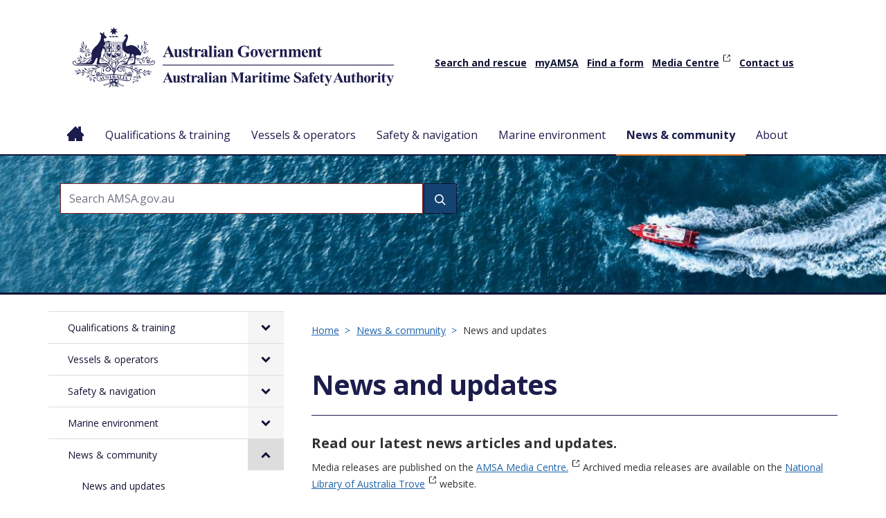

--- FILE ---
content_type: text/html; charset=UTF-8
request_url: https://www.amsa.gov.au/news-community/news-and-media-releases?page=37
body_size: 192484
content:



<!DOCTYPE html>
<html lang="en" dir="ltr" prefix="content: http://purl.org/rss/1.0/modules/content/  dc: http://purl.org/dc/terms/  foaf: http://xmlns.com/foaf/0.1/  og: http://ogp.me/ns#  rdfs: http://www.w3.org/2000/01/rdf-schema#  schema: http://schema.org/  sioc: http://rdfs.org/sioc/ns#  sioct: http://rdfs.org/sioc/types#  skos: http://www.w3.org/2004/02/skos/core#  xsd: http://www.w3.org/2001/XMLSchema# ">
  <head>
    <meta charset="utf-8" />
<script async src="https://www.googletagmanager.com/gtag/js?id=G-W3EYJ6001E"></script>
<script>window.dataLayer = window.dataLayer || [];function gtag(){dataLayer.push(arguments)};gtag("js", new Date());gtag("set", "developer_id.dMDhkMT", true);gtag("config", "G-W3EYJ6001E", {"groups":"default","page_placeholder":"PLACEHOLDER_page_location"});</script>
<meta name="description" content="Read our latest news articles and updates." />
<link rel="canonical" href="http://www.amsa.gov.au/news-community/news-and-media-releases" />
<link rel="schema.dcterms" href="http://purl.org/dc/terms/" />
<link rel="schema.AGLSTERMS" href="http://www.agls.gov.au/agls/terms/" />
<meta name="Generator" content="Drupal 10 (https://www.drupal.org)" />
<meta name="MobileOptimized" content="width" />
<meta name="HandheldFriendly" content="true" />
<meta name="viewport" content="width=device-width, initial-scale=1.0" />
<noscript><link rel="stylesheet" href="/core/themes/claro/css/components/dropbutton-noscript.css?t7g49e" />
</noscript><link rel="icon" href="/themes/custom/amsad10/favicon.ico" type="image/vnd.microsoft.icon" />
<script>window.a2a_config=window.a2a_config||{};a2a_config.callbacks=[];a2a_config.overlays=[];a2a_config.templates={};</script>

    <title>News and updates | Australian Maritime Safety Authority</title>
    <link rel="stylesheet" media="all" href="/sites/default/files/css/optimized/css_9ZiBI1atWlclteStQp2Hmz6k6KUWdojJ9cWBZtyg1as.0mP23m6uFLotTOsEH9GLWbQIc1lHTaj7JTMoNgdr2h8.css?t7g49e" />
<link rel="stylesheet" media="all" href="/sites/default/files/css/optimized/css_xnDYBl4OD9snX7Sf9EyJ9VkzRg71lff1OegyGLU8z1w.E2kSL7i2aDFapaNM-rNjQAlH2MChIxKtJevt_phYt5Q.css?t7g49e" />
<link rel="stylesheet" media="all" href="/sites/default/files/css/optimized/css_gfUtLDXi72df47AexuJ-vm_wJb2QkME0vEvBnJxO6dA.qL9QJCaR1wbLrTbrtGPAJx9jgNgg_o8r1vXR5n6p9RU.css?t7g49e" />
<link rel="stylesheet" media="all" href="/sites/default/files/css/optimized/css_CYXnyo1qFoxHAoBBNsSqN8PVNbP8sxeQ_LtauZ50Wgs.x1XeWo94OKEBmiMLYxciMkW4vb5fn6VTwy4cErogD7s.css?t7g49e" />
<link rel="stylesheet" media="all" href="/sites/default/files/css/optimized/css_QF7anExUIQ9m7lRlQYpqk7QebuejK_k7Tyzw3UgZ-hg.yylcahCtfrwIV5sIxAdRmrbXxm6cHZq7EicAapef6Ew.css?t7g49e" />
<link rel="stylesheet" media="all" href="/sites/default/files/css/optimized/css_7QllbjqoprdCwoIdo3V7DWqJKkTBOzMJn-xZmsutiww.DkLJzqQzQHMEXWEFUjqtZpWgDCqnToCBLQF392wRvkk.css?t7g49e" />
<link rel="stylesheet" media="all" href="/sites/default/files/css/optimized/css_hnJTGN1fzih_ZZssV428NML2NhpFxXlJrqaLNgE8CHo.bd6MCQ9xO00yX6bcW4YnO6r5KWQg8m-GEIs2cfXiSrA.css?t7g49e" />
<link rel="stylesheet" media="all" href="/sites/default/files/css/optimized/css__13fw7LchbE-h7zw4b3GPIwiFWcaKaefv7L39uOe9so.q0htQIiwBkcBlUBum-O24B_-qlufLw-TAWfkfcIrgBc.css?t7g49e" />
<link rel="stylesheet" media="all" href="/sites/default/files/css/optimized/css_0jPT-BWLonFoD1a1XPcxcniBn9WgukRnniaE-xYrMIs.z7TC0Rd7djRXmzjPIQlCfLoU7pQ9zSfkZXWUnf1Biw8.css?t7g49e" />
<link rel="stylesheet" media="all" href="/sites/default/files/css/optimized/css_wcTRp4Ty5SGu4F6Mj_Src4xCVH1pAn1ZKdFhbgibbUI.uVRHjqkBGYOq6Q-x7joGcPCZrubLPiPb9f9FRjpp97s.css?t7g49e" />
<link rel="stylesheet" media="all" href="/sites/default/files/css/optimized/css_XYJeCymlgeYq2fA8gUC7CjnYFGGkur-vgRftab7u22k.95LF899rkFgXfNqEYaF0j-wiqXRLHA0oeXkoj8qvpmE.css?t7g49e" />
<link rel="stylesheet" media="all" href="/sites/default/files/css/optimized/css_GbvmbJJu3etNuvRxzgpArn9FbrGIPob5sKfVZm03KVw.ua0YzNC6yU5NQ13awfxfuGtmNl7QdjfJnB7pZh2Plno.css?t7g49e" />
<link rel="stylesheet" media="all" href="/sites/default/files/css/optimized/css_Q6hS9heFRWwmGWvo9WsD_D6nDHdUaUnYt6sC6_oX9L8._yqJOmOxY7eblcxOu5msHPxXHR06YRX4prJQGl3zOps.css?t7g49e" />
<link rel="stylesheet" media="all" href="/sites/default/files/css/optimized/css_PRpLCpZQr4zTfafBQvuU6Ai1fdWr3UHToA3uiawHjkM.lGHPweWmCG6ekcKNQun2cwfutFRbf2gAY8_ILFm3iZU.css?t7g49e" />
<link rel="stylesheet" media="all" href="/sites/default/files/css/optimized/css_72GlVjCRrbwLJo2z2TeWr_Dw5geT3_VCf2gf3nnGnPw.VwRfqQLzweYN9l_MVqKUXdc6K38_eouUPc_Jcf3TSH4.css?t7g49e" />
<link rel="stylesheet" media="all" href="/sites/default/files/css/optimized/css_twklI8YvMT9oAmWyx_cxDQy4ht7KFpY21eLXgi0kpOI.n31LJ5afvapJK1OXVET3uDK9TTsaYaYKqZrVy933Tws.css?t7g49e" />
<link rel="stylesheet" media="all" href="//cdnjs.cloudflare.com/ajax/libs/font-awesome/6.6.0/css/all.min.css" />
<link rel="stylesheet" media="all" href="/sites/default/files/css/optimized/css_Q7zLgQvyD3dkOHXnT2wFwjtThfQupYWs-a29sqLPi4I.1B9I-j96Di9H_NUWzmBfX3DNLgvAgeQrDlyWfQa3rHc.css?t7g49e" />
<link rel="stylesheet" media="all" href="/sites/default/files/css/optimized/css_uY-6t5QdAL3XAXZDd2MnsDHv7hlVdopgBLmb2Fw8MM0.Lyd2QK-J5M3-7CWbKWYkYDgVrXhJYMnc5b5gsLO9VhI.css?t7g49e" />
<link rel="stylesheet" media="all" href="/sites/default/files/css/optimized/css_L9A-HLoU-xhFHYUhxV8nA3mf-timxPnANZJ1WfKUyEw.0Ca6VzvULGSm7nGOS5qky70uKPTODXlKJ3-FjL86fMI.css?t7g49e" />
<link rel="stylesheet" media="all" href="/sites/default/files/css/optimized/css_WW857QUKfBHotxEk7DCPodsIvLWWljZ9Q8yOxxTmfMw.C8y6Oymw6pPpCg7BURkH2fmXsgzE0NRo8svUVG9Rvaw.css?t7g49e" />
<link rel="stylesheet" media="all" href="/sites/default/files/css/optimized/css_vOD9-5JiqhFy7oiIOzO00o2XLgmR6XH8SUL8LL585Vc.pRF46qPY1wlB7I2T9FOdF5bOzZ4Uy3xh_dQcZ2_gc9E.css?t7g49e" />
<link rel="stylesheet" media="all" href="/sites/default/files/css/optimized/css_HVS0YIIvLbAOz7Pqm7gf23jysN-_aGCQ291ymOOv-Cs.U9WhLuH6fif6qt9BaUWMRsqGxTA6FYJ8ZWdyyjj_Amc.css?t7g49e" />
<link rel="stylesheet" media="all" href="/sites/default/files/css/optimized/css_2i5jIfJNIkiwASmF0uKvJidGQHeASwEGiTvJ_tsDsh4.KANl7_KqBJMd1cpj0Gw6NSabhZEvb3mpwklkI8WLGfw.css?t7g49e" />
<link rel="stylesheet" media="all" href="/sites/default/files/css/optimized/css_dGWDk-C_1-8_AVj-bxEEh-59Nrcq89SPUV2gcf2ySIA.0kmlN6S-nOU2m7dqzCpF0AsS3PwR8wYuswySgejPiPo.css?t7g49e" />
<link rel="stylesheet" media="all" href="/sites/default/files/css/optimized/css_0G0IkRFrpulxN7kEioO24lMxL5xPFL-YgAFG4NyqeCI.BSiDJdjr1pEdUPuicdQawAA0h0AST9f8vq2wQ29bSeM.css?t7g49e" />
<link rel="stylesheet" media="all" href="/sites/default/files/css/optimized/css_oMfuzoIQvn8OB5ST0nmE2E7c3wk1OMq_7DgKglJa1fs.ULFOc_NX6EdyCAX8wdnXEQJ2_WDUZJMBY4mzgyyz-Jw.css?t7g49e" />
<link rel="stylesheet" media="all" href="/sites/default/files/css/optimized/css_LFL_1FXtBIVv8-IfVFcX6sAdECGAyj86nTbTp_saS6k.Ct5FnuTWX1IxzLXZ7qUqLWW7othBREyKUciM7Q8dA1s.css?t7g49e" />
<link rel="stylesheet" media="all" href="/sites/default/files/css/optimized/css_aOu12YUWcXXnw8S7T54bfrUi-e33J7_JIrn6cIU_ifM.0u92dIfMJCPaKrIzHutO1ckXiQ75wEjb4A_C6ZiQshk.css?t7g49e" />
<link rel="stylesheet" media="all" href="/sites/default/files/css/optimized/css_UeydANrLlQHLu-p_IqqON4vdENAOb2NOrKbLO6Jb07s.EYozXlzZaLG4ceWAhxUKrqtd_kkveKZo3ikSt41Jr50.css?t7g49e" />
<link rel="stylesheet" media="all" href="/sites/default/files/css/optimized/css_KQdNROJyQlTOf-Uz6EmT3ZRZl6BO48TcTNiy3_ygm8E.teCHkzyGl947xHB3uf0Mk7lk8oZO7vcdc8USo7sQe7U.css?t7g49e" />
<link rel="stylesheet" media="all" href="/sites/default/files/css/optimized/css_NEDziXKIxW_ad_RpXsY6L4QtQImpuwb1BIDI7f4phBg.u_skeKhORtI6Ajdpf_NReS0ykYi09fHkuNLkv-MCrRk.css?t7g49e" />
<link rel="stylesheet" media="all" href="/sites/default/files/css/optimized/css_99NCnaoVs_9hRtCmYKnqIqYpiq3g0pQ14PEUBr7eMvI.cAJ6ycFBSIdleoxcVRS6EBaCBVbZfRzZOtH9TzChOm0.css?t7g49e" />
<link rel="stylesheet" media="all" href="/sites/default/files/css/optimized/css_xLZvEF3PV608rdn1UBg-UdSYavYZzGi2E-w1h6Osvsc.I9E3eBWNKrmkGjoHnFC0G1Kqgvx0DPRnK_QjLhgiU6s.css?t7g49e" />
<link rel="stylesheet" media="all" href="/sites/default/files/css/optimized/css_UhVlu4AcP27n6sZ3V1Hgpy6bd7tktRh-_YlgchDa_FY.EYYlLNwbQjcKLHgFStXgnKAwjDDx1skp838IDRXY8yY.css?t7g49e" />
<link rel="stylesheet" media="all" href="/sites/default/files/css/optimized/css_tEM2Qpg133VGwsKQ6ukucBqCY97_yVdBvZJNHtWBHfo.9I9jx8EbonCzP2X76gDgXWTjp4Ji3X3aRRMnGx9CqU8.css?t7g49e" />
<link rel="stylesheet" media="all" href="/sites/default/files/css/optimized/css_9nY5F0JBIHE_Ghm2aM_N3fXzfxHCVd9IwBfLqNIZ_50.oYeyJuhFralkCvv9LZBy6J3PABEfCYgdZ_C6urwfBzE.css?t7g49e" />
<link rel="stylesheet" media="all" href="/sites/default/files/css/optimized/css_jXEHKur95_Wgu0xRnAFJr80NTdabdmkN8Ltd5Y4LL1k.ZGmRu3ts7xxnvJFbfXCm-_A9QDX6Y_H46FdNZ2-zJtE.css?t7g49e" />
<link rel="stylesheet" media="all" href="/sites/default/files/css/optimized/css_lAP5vPsjYvR2qTxb8nfdMTeSy01KWkaw8DPTzz2vhq4.mAe6kou4vkJ1Wj7kcA00YIku0mLI0_cJjenlw4SHp4E.css?t7g49e" />
<link rel="stylesheet" media="all" href="/sites/default/files/css/optimized/css_gyT49jYHvViMgyC6Q0FXdcpDaLSWQezvFZLZyyA_C6M.yskI5iLRxvAlcUbGam5S8fsd2ISYZzwlbYIRnq5N7JQ.css?t7g49e" />
<link rel="stylesheet" media="all" href="/sites/default/files/css/optimized/css_8akc0j4jzCcguaYqnorm3pMMN0rs8JVTBuMgSFAiMhs.qxcCJQEdWSD3lss3N1PI4CHMi2YUqEm2bvEGMLjJxvM.css?t7g49e" />
<link rel="stylesheet" media="all" href="/sites/default/files/css/optimized/css_N1NVL1fiAWld-N7YRvrAq8TWkOtqgTZaXmD9fgn_ux4.mwIbl1gJPLsUvNpoN5YwUnxkpRTU7L2ykxvS20M8NZ0.css?t7g49e" />
<link rel="stylesheet" media="all" href="/sites/default/files/css/optimized/css_7onQi2D2Z9zud8gnejD29IlwmjKbZIwYjkdoQGQgbbs.bLBSKVgvS8mBVEOTlxHdU-E2o9qU27X1LcM3Xjuz-3Q.css?t7g49e" />
<link rel="stylesheet" media="all" href="/sites/default/files/css/optimized/css_Du34tXGD2lkfKoDLAO01nPuNzdW7CClmsikhnnG8soE.80bsBpVytvzNW5Nc96dV4ykiSytAGK5Q8Vv-4Goc70g.css?t7g49e" />
<link rel="stylesheet" media="all" href="/sites/default/files/css/optimized/css_QLhmbNBbxTFjPukhiveATA_PS_8LqfSjwEMfZWJPzrg.--y-obMCCr6Q74CTZ9oBydJZBkd0gaStbWNSNm3NKoU.css?t7g49e" />
<link rel="stylesheet" media="all" href="/sites/default/files/css/optimized/css_DNTlihk62LTZEeWj-E43inOppolkNcsNKYyxv45dQNE.WmsmwNIvIPO6yoZrxoJBEIrZHP2Pj0bPBIihq5HrznE.css?t7g49e" />
<link rel="stylesheet" media="all" href="/sites/default/files/css/optimized/css_jqJk_swqy_Q6z7rMc-tZWbbRh2hJTtUGGnX2VcrMMno.NbrVJZjnCj1z_RvEZdzODA2WQB7CI03ckZNQqUQV45U.css?t7g49e" />
<link rel="stylesheet" media="all" href="/sites/default/files/css/optimized/css_kJsBs6TyFcnxWSH2CvdrRM6YIhR-WLPb99LhnxRqvvA.D-tr9FiwGuIDLN9Ci7fD-4sEXEiVnUTmw9cPTNBLs3E.css?t7g49e" />
<link rel="stylesheet" media="all" href="/sites/default/files/css/optimized/css_SncF6MVRVr26JGGXLQCQNtcgMaS5RsQhTJArTtf77pE.xSKwi67Wh43yyIAh03JJ9LN592tpdjD73GBbIcCKemM.css?t7g49e" />
<link rel="stylesheet" media="all" href="/sites/default/files/css/optimized/css_Dn58y5dT_h0ZeocItyZeONUZLN27YrTeIRlPihq4KsE.jFJdOMVLjTP5T6Z9ZWe5hOVJMDWGdqMzRi5r7qWiOmA.css?t7g49e" />
<link rel="stylesheet" media="all" href="/sites/default/files/css/optimized/css_bRMpCdxcQF5SuGKWyGkFXef8S2sKXXvgxePLOTthKhw.TDNHmjLHC0fWQVI0dj2QyLQOCmedSmfQjwRihXUkHDU.css?t7g49e" />
<link rel="stylesheet" media="all" href="/sites/default/files/css/optimized/css_NKjsHNz3NgpRCwmbfPp90p7gIv9BRrfUgPyNUy_qMxE.MW_6RJ2QY825xlekcdTI5v18CvKsIgFhY9hPWITpugY.css?t7g49e" />
<link rel="stylesheet" media="all" href="/sites/default/files/css/optimized/css_9BIK0IDFaoWwf8Vxx5Lq-rypuGs7Wk5NjRj77q0TbIs.Yyn2t1QxSRnuzEnWBAw_u9ZF6MsjSri1w35j8EPzuZE.css?t7g49e" />
<link rel="stylesheet" media="all" href="/sites/default/files/css/optimized/css_KEaBuNZcRrwkF6TKQBGPoSxdlh0cVRpGoFWc_qIaRoo.ebtMADmnawVIsTqc8AiAEI7V3q2nU02WlvacYT24elE.css?t7g49e" />
<link rel="stylesheet" media="all" href="/sites/default/files/css/optimized/css_7thf0uXpC6W5QL9oHwvwO6pkw9E_XaSG3wlt1eWwOpI.abmOTjJs8RZ5OBIKk7TObUiynPfp9h3A53wotu21ec4.css?t7g49e" />
<link rel="stylesheet" media="all" href="/sites/default/files/css/optimized/css_YEebc-g9pNnmWw-ui0thOMB8r9RYG_8yKEmayZV9ucc.aTCRCz6cuccvwmgqm-XC6iMk75xUkn0BV7SEKtcZxCA.css?t7g49e" />
<link rel="stylesheet" media="all" href="/sites/default/files/css/optimized/css_60cyB59B78lcxMgm6l8uA-Rpp3AEcu56mzE4sBGf06k.EN3gfxzPIrzRI8xiOTtpwHVoqggGe_q9XPehE3Xniv4.css?t7g49e" />
<link rel="stylesheet" media="all" href="/sites/default/files/css/optimized/css_2hAWu933vm5FErIhNuPilh6Z3cGtLb60n3_IzziuReA.9bXtA5vLTprivvaL3NnACKL33mQJ67kONewWe3DVWzo.css?t7g49e" />
<link rel="stylesheet" media="all" href="/sites/default/files/css/optimized/css_f7TQo3UpEFVZgH5sq6WUBH5fQEM558iHURot3YvUqP8.aWlWDht1SrU7atzGqn0jm-EdxbwFSJND0Ly9p7aF4d8.css?t7g49e" />
<link rel="stylesheet" media="all" href="/sites/default/files/css/optimized/css_33NXxlYW9bKksXOgaZ8i9vZXhAtWSfsLhcl7yJQeVi8.LfA07-9cmVRPOex5F5gkgqmanNuo7vjfgklRnYvKjFE.css?t7g49e" />
<link rel="stylesheet" media="all" href="/sites/default/files/css/optimized/css_H2GPCfh8aommxD1cc586u7gtqHVlBjM43CkKs40lFA4.fxKGgBz2Ux-PPdWdG3zoUVr_ouVkSO2EHY18fllQClk.css?t7g49e" />
<link rel="stylesheet" media="all" href="/sites/default/files/css/optimized/css_ossSGHBIvyjXL5C2Xh1CvP6ZISmAyMvlNc-doj7l1Uo.wb2ucx2LFCz9j90rx_pJMpJYq0RZYFQc58Fdt9vVwTA.css?t7g49e" />
<link rel="stylesheet" media="all" href="/sites/default/files/css/optimized/css_iDmrfdqDXvTYIlfDRhLv77-bmaBXNmoay8cmSk3F45c.vnB6cDrbpmj17wPUqHLUqSA93n8lUuqAF94YlpRDJec.css?t7g49e" />
<link rel="stylesheet" media="all" href="/sites/default/files/css/optimized/css_g3jZg-G7rtX7juGVKgq6mq1CHGdvSB9M-Fjnqt86q_o.tsczkWyqtOidh7WUqVQWa2olmx8XjufuKUqhQni1h1Y.css?t7g49e" />
<link rel="stylesheet" media="all" href="/sites/default/files/css/optimized/css_JxmHXkpdvskP0SzfZ_19-e7LWnLfMbG_Kv62tK52ic4.kF6ODv-d1F8hdbG9uVfFTGw3KE3jByhc2w1XxLc0cKY.css?t7g49e" />
<link rel="stylesheet" media="all" href="/sites/default/files/css/optimized/css_duCSiqckTCYAVOsL7Y3Zyx9ydbiNRHojI-E_3anW73o.i64NG-ouUdNjyA69KuNN8lu_OcApr8PzUmdbxHVe27g.css?t7g49e" />
<link rel="stylesheet" media="all" href="/sites/default/files/css/optimized/css_TGS_aLBWVmPCN69FOvjiGMFeXx0u6fkoMP09HiITrVw.isF3rLS7HUQAq6gGJYnLlP74pLw4npzBkjqvj4QFuo0.css?t7g49e" />
<link rel="stylesheet" media="all" href="/sites/default/files/css/optimized/css_PUJo39ao8ekDZmqonUfyFfk4AYUUheiZQNqtkFh9QFc.sX51vTou3Ie-wtld-4tVcg_Zv8z1yHJLZqD3CfDISkc.css?t7g49e" />
<link rel="stylesheet" media="all" href="/sites/default/files/css/optimized/css_aKmYwrhX06dWBW0sR14IdlKvVh_OAT8i8UXL2yooDw0.7tQvOmYG2ripjFzckggzvgSXPJlX1LdIwWHV12QSrDk.css?t7g49e" />
<link rel="stylesheet" media="all" href="/sites/default/files/css/optimized/css_jpE9le5FbhmVgIjHof8nEiD-PpH2UWNlbZAa-c5JbHQ.kjlPpOc_i9YSQRJdMpZYdi_uvqVnQ5ij8FXCIRPXaU8.css?t7g49e" />
<link rel="stylesheet" media="all" href="/sites/default/files/css/optimized/css_1W1JADdfxudw8Wi_XHPnEsQTmGI0nC44Q80UiwQEfT4.OFCChHZky6JCzWtl4PGa6ci5OcGxJBGLazf28vBQZJw.css?t7g49e" />
<link rel="stylesheet" media="all" href="/sites/default/files/css/optimized/css_-l1OjzDKq9hC88olWgpF9K9SYnJThQfavyCHJg7jesc.y9sJSNu9UhbMbqrpwX2DlBA6XWLym1fYvD6RjvMQv2Q.css?t7g49e" />
<link rel="stylesheet" media="all" href="/sites/default/files/css/optimized/css_4SX40_UHdntUWlK2PbJxW0k0fYRAsp9iutZw-3wQ7ZI.GeH6m0QPEAPJdaXZk9G3Hn-eSo-nUTd2KNVboB0Y8ik.css?t7g49e" />
<link rel="stylesheet" media="all" href="/sites/default/files/css/optimized/css_ANk7F-aDCoq6tDHmAppHXY9T51RG5NaQzKFjw4cL-eA.AAohvzbrP_5_KZQSL5r1pU3h4aUgAD1SXiVR1eScvGo.css?t7g49e" />
<link rel="stylesheet" media="all" href="/sites/default/files/css/optimized/css_QeMXwEm93ZX85ZnxWRa6R2_n5BVoKWwzTyhtikeXyMc.PS4-Sl2RD2tzNe8yw_0u_xF1hvX30HLozQstYMUBqvU.css?t7g49e" />
<link rel="stylesheet" media="all" href="/sites/default/files/css/optimized/css_HWAEn8OR0kCNwRwU6QSeODWBsHSU606jj0uGMJg4cuQ.i4FXhvo3RK19rw6eg3N-edvGZJK86V4dZE4ex45ktzY.css?t7g49e" />
<link rel="stylesheet" media="all" href="/sites/default/files/css/optimized/css_KxjoKF-B6PV1iXWr45FFrNMJjUak87FHvjtLZ2lvH5w.P6TmvdPQfSQQfRdK4oJ97iM2qwT6BVpBEqz3SmC7h4U.css?t7g49e" />
<link rel="stylesheet" media="all" href="/sites/default/files/css/optimized/css_KvjKlplmEi5pPIGBMMcywm3-cImTSU-5YGAlmc-TKxE.N6QGS95AJUne7v6DHFmJsgavnsq0EfP2NR_f_vQaeRU.css?t7g49e" />
<link rel="stylesheet" media="all" href="/sites/default/files/css/optimized/css_0w73EsnZ3bJHEFS8GqFZEHgjVTrnz1sBwChB8YJvVJE.sXP_HsaCcR3UAAwo3O5JwOipNqgEfiw93g7b9elW6G8.css?t7g49e" />
<link rel="stylesheet" media="all" href="/sites/default/files/css/optimized/css_TljacT6UWmwNw4cfRDeiXLkvE8qQwanIfTJ1EGmWBng.2rDEmUxVZdn5TFuumm4W2DPcVWaunISII0OlhWSCzzQ.css?t7g49e" />
<link rel="stylesheet" media="all" href="/sites/default/files/css/optimized/css_GxTb-3D73wsKvGNc-XdUVfMU78krCMXCcTuZCV2jqqM.KzDHIBnAaNiW7Mk2yp0V29u2HEYHQPlxiFMCPHkGGFo.css?t7g49e" />
<link rel="stylesheet" media="all" href="/sites/default/files/css/optimized/css_C6IAL85gb5OJl_c6KZUXyMicbxxK3mR3vCdgPfM8ntI.vVVbh8kdSAljQyr_vgHMpodC6pj78eZsVi0LjOEiLaE.css?t7g49e" />
<link rel="stylesheet" media="all" href="/sites/default/files/css/optimized/css_fKLBPoWqHT1epE5Y65Uzuj-gy9KxgXLCc1ACC4MXZW0.8KbqSxblB2sDK68zRB_8mT2Ig7yeSUp8xnzhDTfe5lE.css?t7g49e" />
<link rel="stylesheet" media="all" href="/sites/default/files/css/optimized/css_QRMqftyylIXIO3E4JP0KWbebYNCaG2pkBufL6-BxBng.0sI5BP73YEvIO1afuamixvCb-9eHkSA2uTjwilkY9vg.css?t7g49e" />
<link rel="stylesheet" media="all" href="/sites/default/files/css/optimized/css_5NA6sjTxMlbDnz-NQqtaec7s9j4q5AzyWg4t7BTtVWw.Ud_ZNKLa7t_ZkJ-bsTZSnRJTL8mxXhm6q7eaEGhkXz8.css?t7g49e" />
<link rel="stylesheet" media="all" href="/sites/default/files/css/optimized/css_8-Wd1vjRjvpRFsIV5hzKH6KcjLItJYZO02kWNsYXd7g.R3mA_cjn0mtzzcX93GMdbtdGdoq0Z9hsyrnA82L7CF0.css?t7g49e" />
<link rel="stylesheet" media="all" href="/sites/default/files/css/optimized/css_xGsSGerbC5evXDiTsZOPfNNO1AixCnp4FBsLrMf2UzE.wsDEIv6zwkRjcxYvmyefrhW3XL3U48x6ibpoLZHWJYE.css?t7g49e" />
<link rel="stylesheet" media="all" href="/sites/default/files/css/optimized/css_Bmb3EPyi3M2gmnwYhUWeC76e7arPtSrlXQFLTq38PIA.T4RB9EFX4SU4TaThWxpXbSW1tEfbLUl5EozUzbBFAE4.css?t7g49e" />
<link rel="stylesheet" media="all" href="/sites/default/files/css/optimized/css_ADGNx9nOSg3LB2tmif8fUelhAqdziqoWUPXQyffDiFo.O7AUsVM_XX2Ng0VXaBXGAK0JZWbKil75hgX-U-QEaZs.css?t7g49e" />
<link rel="stylesheet" media="all" href="/sites/default/files/css/optimized/css_pRkDf2s75d2-vF5pivdiqCp4GwUzCCNzTLN9txaW2CI.ZBnPnWY0REgb37B7pcK2DcdB3wXGPaeS6-SLJcjO9bQ.css?t7g49e" />
<link rel="stylesheet" media="all" href="/sites/default/files/css/optimized/css_QAAyPjqdH97nzhxwFC-Chnt782-IsNE7pjK78081gEE.Kinzd9sZ09aYjxqer4SOAhB4qKU5wmPXKnnWVHt6pxc.css?t7g49e" />
<link rel="stylesheet" media="all" href="/sites/default/files/css/optimized/css_dsPhJtOcNcPN3uxP2DvIfcKf3Tykc_ZA_--E9_VO6n8.o2jMcDtHKyt_2P-KIj2OzSx0Jm6yz7pd1-k-s5YECSs.css?t7g49e" />
<link rel="stylesheet" media="all" href="/sites/default/files/css/optimized/css_37PYYlh4UAKAvNxy96YtrDSod_6d1A5pbTFOXCvWRrs.rqDofuGH2xhIDedjOhxsU-0Oq0GpaaO2BshZ9KPwk8g.css?t7g49e" />
<link rel="stylesheet" media="print" href="/sites/default/files/css/optimized/css_nxiOviUJcNDylMPj6sIpXWdBe2BPFln65GPPeR_Nz-Y.nF7qqehs2Xz28XdzlgsFOdFPaq7bpRHrCvI5Vbin5co.css?t7g49e" />
<link rel="stylesheet" media="all" href="/sites/default/files/css/optimized/css_mZahUChYMz0yepDVlzkQWbwkHSAK4n-wqL3I6EKGsjE.bvdL2jCYUj73lYjiN4stCuNuVUtQipilIhlmQyw2lS8.css?t7g49e" />

    <script src="/sites/default/files/js/optimized/js_o_-LYjxwfgVOyHFCaaf7m5J-j8Scy0qFDn-Y0RyZ4fM.hn0ObawBo67DY_K1Ruqoo1np2_bjiKe_zqKaetaibgw.js?v=10.5.6"></script>

    <link rel="preconnect" href="https://fonts.googleapis.com">
<link rel="preconnect" href="https://fonts.gstatic.com" crossorigin>
<link href="https://fonts.googleapis.com/css2?family=Open+Sans&display=swap" rel="stylesheet">
<!-- Google Tag Manager -->
<script>(function(w,d,s,l,i){w[l]=w[l]||[];w[l].push({'gtm.start':
new Date().getTime(),event:'gtm.js'});var f=d.getElementsByTagName(s)[0],
j=d.createElement(s),dl=l!='dataLayer'?'&l='+l:'';j.async=true;j.src=
'https://www.googletagmanager.com/gtm.js?id='+i+dl;f.parentNode.insertBefore(j,f);
})(window,document,'script','dataLayer','GTM-W42C98M');</script>
<!-- End Google Tag Manager -->
  </head>
  <body class="path-node page-node-type-landing-page">
  <!-- Google Tag Manager (noscript) -->
<noscript><iframe src=https://www.googletagmanager.com/ns.html?id=GTM-W42C98M
height="0" width="0" style="display:none;visibility:hidden"></iframe></noscript>
<!-- End Google Tag Manager (noscript) -->
        <a href="#main-content" class="visually-hidden focusable skip-link">
      Skip to main content
    </a>
    
      <div class="page-wrapper dialog-off-canvas-main-canvas" data-off-canvas-main-canvas>
    
<div class="site-header-main-menu">
	<header class="site-header">
		<div class="header-wrapper container">
			  <div class="region region-header">
    <div id="block-amsad10-branding" class="block block-system block-system-branding-block">
  
    
        <a href="/" rel="home" class="site-logo">
      <img src="/themes/custom/amsad10/logo.svg" alt="Home" fetchpriority="high" />
    </a>
      </div>
<nav role="navigation" aria-labelledby="block-amsad10-utilitymenu-menu" id="block-amsad10-utilitymenu" class="block block-menu navigation menu--utility-menu">
            
  <h2 class="visually-hidden" id="block-amsad10-utilitymenu-menu">Utility Menu</h2>
  

        
              <ul class="menu">
                    <li class="menu-item">
        <a href="/safety-navigation/search-and-rescue" data-drupal-link-system-path="node/48">Search and rescue</a>
              </li>
                <li class="menu-item">
        <a href="/about/myAMSA" data-drupal-link-system-path="node/13192">myAMSA</a>
              </li>
                <li class="menu-item">
        <a href="/forms" data-drupal-link-system-path="forms">Find a form</a>
              </li>
                <li class="menu-item">
        <a href="https://media.amsa.gov.au/?utm_source=AMSA%20Website&amp;utm_medium=website&amp;utm_campaign=AMSA%20Utility%20Menu&amp;_ga=2.144261810.680631633.1692058356-1304124151.1683174450">Media Centre</a>
              </li>
                <li class="menu-item">
        <a href="/about/contact-us" data-drupal-link-system-path="node/18">Contact us</a>
              </li>
        </ul>
  


  </nav>

  </div>

		</div>
	</header>
			<div class="main-menu">
			<div class="container">
				  <div class="region region-navigation">
    <div id="block-amsad10-mainmenu" class="block block-tb-megamenu block-tb-megamenu-menu-blockmain-menu-sidebar">
  
    
      <nav  class="tbm tbm-main-menu-sidebar tbm-no-arrows" id="c383be4f-1f72-4efd-958a-829a5bf09316" data-breakpoint="970" aria-label="main-menu-sidebar navigation">
      <button class="tbm-button" type="button" aria-label="Toggle Menu Button">
      <span class="tbm-button-container">
        <span></span>
        <span></span>
        <span></span>
        <span></span>
      </span>
    </button>
    <div class="tbm-collapse ">
    <ul  class="tbm-nav level-0 items-8" >
        <li  class="tbm-item level-1" aria-level="1" >
      <div class="tbm-link-container">
            <a href="/"  class="tbm-link level-1">
                Home
          </a>
            </div>
    
</li>

        <li  class="tbm-item level-1 tbm-center tbm-item--has-dropdown" aria-level="1" >
      <div class="tbm-link-container">
            <a href="/qualifications-training"  class="tbm-link level-1 tbm-toggle" aria-expanded="false">
                Qualifications &amp; training
          </a>
                <button class="tbm-submenu-toggle"><span class="visually-hidden">Toggle submenu</span></button>
          </div>
    <div  class="tbm-submenu tbm-item-child tbm-has-width" style="width: 1170px;">
      <div  class="tbm-row">
      <div  class="tbm-column span4">
  <div class="tbm-column-inner">
               <ul  class="tbm-subnav level-1 items-4">
        <li  class="tbm-item level-2 tbm-group" aria-level="2" >
      <div class="tbm-link-container">
            <a href="/qualifications-training/domestic-certificates-competency-cocs"  class="tbm-link level-2 tbm-group-title" aria-expanded="false">
                Domestic qualifications
          </a>
            </div>
    <div  class="tbm-group-container tbm-item-child">
      <div  class="tbm-row">
      <div  class="tbm-column span12">
  <div class="tbm-column-inner">
               <ul  class="tbm-subnav level-2 items-9">
        <li  class="tbm-item level-3" aria-level="3" >
      <div class="tbm-link-container">
            <a href="/qualifications-training/domestic-certificates-competency-cocs#595"  class="tbm-link level-3">
                General Purpose Hand
          </a>
            </div>
    
</li>

        <li  class="tbm-item level-3" aria-level="3" >
      <div class="tbm-link-container">
            <a href="/qualifications-training/domestic-certificates-competency-cocs#444"  class="tbm-link level-3">
                Coxswain
          </a>
            </div>
    
</li>

        <li  class="tbm-item level-3" aria-level="3" >
      <div class="tbm-link-container">
            <a href="/qualifications-training/domestic-certificates-competency-cocs#406"  class="tbm-link level-3">
                Master
          </a>
            </div>
    
</li>

        <li  class="tbm-item level-3" aria-level="3" >
      <div class="tbm-link-container">
            <a href="/qualifications-training/domestic-certificates-competency-cocs#423"  class="tbm-link level-3">
                Engineer
          </a>
            </div>
    
</li>

        <li  class="tbm-item level-3" aria-level="3" >
      <div class="tbm-link-container">
            <a href="/qualifications-training/domestic-certificates-competency-cocs#470"  class="tbm-link level-3">
                Sailing Master
          </a>
            </div>
    
</li>

        <li  class="tbm-item level-3" aria-level="3" >
      <div class="tbm-link-container">
            <a href="/qualifications-training/domestic-certificates-competency-cocs#484"  class="tbm-link level-3">
                Training organisations for domestic qualifications
          </a>
            </div>
    
</li>

        <li  class="tbm-item level-3" aria-level="3" >
      <div class="tbm-link-container">
            <a href="/qualifications-training/domestic-certificates-competency-cocs#487"  class="tbm-link level-3">
                Completing your domestic application
          </a>
            </div>
    
</li>

        <li  class="tbm-item level-3" aria-level="3" >
      <div class="tbm-link-container">
            <a href="/qualifications-training/domestic-certificates-competency-cocs#594"  class="tbm-link level-3">
                Endorsements
          </a>
            </div>
    
</li>

        <li  class="tbm-item level-3" aria-level="3" >
      <div class="tbm-link-container">
            <a href="/qualifications-training/domestic-certificates-competency-cocs#494"  class="tbm-link level-3">
                Manage your domestic certificate
          </a>
            </div>
    
</li>

  </ul>

      </div>
</div>

  </div>

  </div>

</li>

        <li  class="tbm-item level-2 tbm-group" aria-level="2" >
      <div class="tbm-link-container">
            <a href="/qualifications-training/online-learning"  class="tbm-link level-2 tbm-group-title" aria-expanded="false">
                Online learning
          </a>
            </div>
    <div  class="tbm-group-container tbm-item-child">
      <div  class="tbm-row">
      <div  class="tbm-column span12">
  <div class="tbm-column-inner">
               <ul  class="tbm-subnav level-2 items-2">
        <li  class="tbm-item level-3" aria-level="3" >
      <div class="tbm-link-container">
            <a href="/qualifications-training/online-learning#240"  class="tbm-link level-3">
                Online learning
          </a>
            </div>
    
</li>

        <li  class="tbm-item level-3" aria-level="3" >
      <div class="tbm-link-container">
            <a href="/qualifications-training/online-learning#242"  class="tbm-link level-3">
                Our courses
          </a>
            </div>
    
</li>

  </ul>

      </div>
</div>

  </div>

  </div>

</li>

        <li  class="tbm-item level-2 tbm-group" aria-level="2" >
      <div class="tbm-link-container">
            <a href="/qualifications-training/safety-and-navigation-training"  class="tbm-link level-2 tbm-group-title" aria-expanded="false">
                Safety and navigation training
          </a>
            </div>
    <div  class="tbm-group-container tbm-item-child">
      <div  class="tbm-row">
      <div  class="tbm-column span12">
  <div class="tbm-column-inner">
               <ul  class="tbm-subnav level-2 items-2">
        <li  class="tbm-item level-3" aria-level="3" >
      <div class="tbm-link-container">
            <a href="/qualifications-training/safety-and-navigation-training#273"  class="tbm-link level-3">
                Cargoes and dangerous goods training
          </a>
            </div>
    
</li>

        <li  class="tbm-item level-3" aria-level="3" >
      <div class="tbm-link-container">
            <a href="/qualifications-training/safety-and-navigation-training#274"  class="tbm-link level-3">
                Coastal pilotage training
          </a>
            </div>
    
</li>

  </ul>

      </div>
</div>

  </div>

  </div>

</li>

        <li  class="tbm-item level-2 tbm-group" aria-level="2" >
      <div class="tbm-link-container">
            <a href="/qualifications-training/training-organisations"  class="tbm-link level-2 tbm-group-title" aria-expanded="false">
                Requirements for registered training organisations
          </a>
            </div>
    <div  class="tbm-group-container tbm-item-child">
      <div  class="tbm-row">
      <div  class="tbm-column span12">
  <div class="tbm-column-inner">
               <ul  class="tbm-subnav level-2 items-2">
        <li  class="tbm-item level-3" aria-level="3" >
      <div class="tbm-link-container">
            <a href="/qualifications-training/training-organisations#277"  class="tbm-link level-3">
                Domestic certification training
          </a>
            </div>
    
</li>

        <li  class="tbm-item level-3" aria-level="3" >
      <div class="tbm-link-container">
            <a href="/qualifications-training/training-organisations#278"  class="tbm-link level-3">
                International certification training
          </a>
            </div>
    
</li>

  </ul>

      </div>
</div>

  </div>

  </div>

</li>

  </ul>

      </div>
</div>

      <div  class="tbm-column span4">
  <div class="tbm-column-inner">
               <ul  class="tbm-subnav level-1 items-2">
        <li  class="tbm-item level-2 tbm-group" aria-level="2" >
      <div class="tbm-link-container">
            <a href="/qualifications-training/international-qualifications"  class="tbm-link level-2 tbm-group-title" aria-expanded="false">
                International qualifications
          </a>
            </div>
    <div  class="tbm-group-container tbm-item-child">
      <div  class="tbm-row">
      <div  class="tbm-column span12">
  <div class="tbm-column-inner">
               <ul  class="tbm-subnav level-2 items-14">
        <li  class="tbm-item level-3" aria-level="3" >
      <div class="tbm-link-container">
            <a href="/qualifications-training/international-qualifications#401"  class="tbm-link level-3">
                Basic safety training
          </a>
            </div>
    
</li>

        <li  class="tbm-item level-3" aria-level="3" >
      <div class="tbm-link-container">
            <a href="/qualifications-training/international-qualifications#433"  class="tbm-link level-3">
                Ratings
          </a>
            </div>
    
</li>

        <li  class="tbm-item level-3" aria-level="3" >
      <div class="tbm-link-container">
            <a href="/qualifications-training/international-qualifications#423"  class="tbm-link level-3">
                Engineer
          </a>
            </div>
    
</li>

        <li  class="tbm-item level-3" aria-level="3" >
      <div class="tbm-link-container">
            <a href="/qualifications-training/international-qualifications#400"  class="tbm-link level-3">
                Deck
          </a>
            </div>
    
</li>

        <li  class="tbm-item level-3" aria-level="3" >
      <div class="tbm-link-container">
            <a href="/qualifications-training/international-qualifications#477"  class="tbm-link level-3">
                Master
          </a>
            </div>
    
</li>

        <li  class="tbm-item level-3" aria-level="3" >
      <div class="tbm-link-container">
            <a href="/qualifications-training/international-qualifications#489"  class="tbm-link level-3">
                Cook
          </a>
            </div>
    
</li>

        <li  class="tbm-item level-3" aria-level="3" >
      <div class="tbm-link-container">
            <a href="/qualifications-training/international-qualifications#496"  class="tbm-link level-3">
                Training organisations for international qualifications
          </a>
            </div>
    
</li>

        <li  class="tbm-item level-3" aria-level="3" >
      <div class="tbm-link-container">
            <a href="/qualifications-training/international-qualifications#533"  class="tbm-link level-3">
                Courses for international qualifications
          </a>
            </div>
    
</li>

        <li  class="tbm-item level-3" aria-level="3" >
      <div class="tbm-link-container">
            <a href="/qualifications-training/international-qualifications#502"  class="tbm-link level-3">
                Managing international certificates
          </a>
            </div>
    
</li>

        <li  class="tbm-item level-3" aria-level="3" >
      <div class="tbm-link-container">
            <a href="/qualifications-training/international-qualifications#505"  class="tbm-link level-3">
                Fishing and sailing vessels
          </a>
            </div>
    
</li>

        <li  class="tbm-item level-3" aria-level="3" >
      <div class="tbm-link-container">
            <a href="/qualifications-training/international-qualifications#509"  class="tbm-link level-3">
                Global maritime distress and safety systems
          </a>
            </div>
    
</li>

        <li  class="tbm-item level-3" aria-level="3" >
      <div class="tbm-link-container">
            <a href="/qualifications-training/international-qualifications#511"  class="tbm-link level-3">
                Yachting qualifications
          </a>
            </div>
    
</li>

        <li  class="tbm-item level-3" aria-level="3" >
      <div class="tbm-link-container">
            <a href="/qualifications-training/international-qualifications#512"  class="tbm-link level-3">
                Career pathways
          </a>
            </div>
    
</li>

        <li  class="tbm-item level-3" aria-level="3" >
      <div class="tbm-link-container">
            <a href="/qualifications-training/international-qualifications#514"  class="tbm-link level-3">
                Exemptions
          </a>
            </div>
    
</li>

  </ul>

      </div>
</div>

  </div>

  </div>

</li>

        <li  class="tbm-item level-2 tbm-group" aria-level="2" >
      <div class="tbm-link-container">
            <a href="/qualifications-training/seafarer-certification-guidance-documents"  class="tbm-link level-2 tbm-group-title" aria-expanded="false">
                Seafarer certification guidance documents
          </a>
            </div>
    <div  class="tbm-group-container tbm-item-child">
      <div  class="tbm-row">
      <div  class="tbm-column span12">
  <div class="tbm-column-inner">
               <ul  class="tbm-subnav level-2 items-1">
        <li  class="tbm-item level-3" aria-level="3" >
      <div class="tbm-link-container">
            <a href="/qualifications-training/seafarer-certification-guidance-documents#249"  class="tbm-link level-3">
                Quick-reference guidance documents
          </a>
            </div>
    
</li>

  </ul>

      </div>
</div>

  </div>

  </div>

</li>

  </ul>

      </div>
</div>

      <div  class="tbm-column span4">
  <div class="tbm-column-inner">
               <ul  class="tbm-subnav level-1 items-3">
        <li  class="tbm-item level-2 tbm-group" aria-level="2" >
      <div class="tbm-link-container">
            <a href="/qualifications-training/equivalent-qualifications-and-skill-recognition"  class="tbm-link level-2 tbm-group-title" aria-expanded="false">
                Equivalent qualifications and skill recognition
          </a>
            </div>
    <div  class="tbm-group-container tbm-item-child">
      <div  class="tbm-row">
      <div  class="tbm-column span12">
  <div class="tbm-column-inner">
               <ul  class="tbm-subnav level-2 items-5">
        <li  class="tbm-item level-3" aria-level="3" >
      <div class="tbm-link-container">
            <a href="/qualifications-training/equivalent-qualifications-and-skill-recognition#251"  class="tbm-link level-3">
                Equivalent qualifications for domestic certificates
          </a>
            </div>
    
</li>

        <li  class="tbm-item level-3" aria-level="3" >
      <div class="tbm-link-container">
            <a href="/qualifications-training/equivalent-qualifications-and-skill-recognition#252"  class="tbm-link level-3">
                New Zealand domestic equivalence
          </a>
            </div>
    
</li>

        <li  class="tbm-item level-3" aria-level="3" >
      <div class="tbm-link-container">
            <a href="/qualifications-training/equivalent-qualifications-and-skill-recognition#254"  class="tbm-link level-3">
                Certificates of recognition and equivalence for international certificates
          </a>
            </div>
    
</li>

        <li  class="tbm-item level-3" aria-level="3" >
      <div class="tbm-link-container">
            <a href="/qualifications-training/equivalent-qualifications-and-skill-recognition#255"  class="tbm-link level-3">
                New Zealand international equivalence
          </a>
            </div>
    
</li>

        <li  class="tbm-item level-3" aria-level="3" >
      <div class="tbm-link-container">
            <a href="/qualifications-training/equivalent-qualifications-and-skill-recognition#256"  class="tbm-link level-3">
                Royal Australian Navy international equivalence
          </a>
            </div>
    
</li>

  </ul>

      </div>
</div>

  </div>

  </div>

</li>

        <li  class="tbm-item level-2 tbm-group" aria-level="2" >
      <div class="tbm-link-container">
            <a href="/qualifications-training/national-plan-training"  class="tbm-link level-2 tbm-group-title" aria-expanded="false">
                National Plan training
          </a>
            </div>
    <div  class="tbm-group-container tbm-item-child">
      <div  class="tbm-row">
      <div  class="tbm-column span12">
  <div class="tbm-column-inner">
               <ul  class="tbm-subnav level-2 items-2">
        <li  class="tbm-item level-3" aria-level="3" >
      <div class="tbm-link-container">
            <a href="/qualifications-training/national-plan-training#286"  class="tbm-link level-3">
                Training for responders
          </a>
            </div>
    
</li>

        <li  class="tbm-item level-3" aria-level="3" >
      <div class="tbm-link-container">
            <a href="/qualifications-training/national-plan-training#287"  class="tbm-link level-3">
                AMSA as a registered training organisation
          </a>
            </div>
    
</li>

  </ul>

      </div>
</div>

  </div>

  </div>

</li>

        <li  class="tbm-item level-2 tbm-group" aria-level="2" >
      <div class="tbm-link-container">
            <a href="/qualifications-training/sea-service-and-task-books"  class="tbm-link level-2 tbm-group-title" aria-expanded="false">
                Sea service and task books
          </a>
            </div>
    <div  class="tbm-group-container tbm-item-child">
      <div  class="tbm-row">
      <div  class="tbm-column span12">
  <div class="tbm-column-inner">
               <ul  class="tbm-subnav level-2 items-5">
        <li  class="tbm-item level-3" aria-level="3" >
      <div class="tbm-link-container">
            <a href="/qualifications-training/sea-service-and-task-books#280"  class="tbm-link level-3">
                Proof of identity
          </a>
            </div>
    
</li>

        <li  class="tbm-item level-3" aria-level="3" >
      <div class="tbm-link-container">
            <a href="/qualifications-training/sea-service-and-task-books#281"  class="tbm-link level-3">
                Task books for domestic qualifications
          </a>
            </div>
    
</li>

        <li  class="tbm-item level-3" aria-level="3" >
      <div class="tbm-link-container">
            <a href="/qualifications-training/sea-service-and-task-books#282"  class="tbm-link level-3">
                Sea service for domestic qualifications
          </a>
            </div>
    
</li>

        <li  class="tbm-item level-3" aria-level="3" >
      <div class="tbm-link-container">
            <a href="/qualifications-training/sea-service-and-task-books#283"  class="tbm-link level-3">
                Sea service for international qualifications
          </a>
            </div>
    
</li>

        <li  class="tbm-item level-3" aria-level="3" >
      <div class="tbm-link-container">
            <a href="/qualifications-training/sea-service-and-task-books#284"  class="tbm-link level-3">
                Sea service books for international qualifications
          </a>
            </div>
    
</li>

  </ul>

      </div>
</div>

  </div>

  </div>

</li>

  </ul>

      </div>
</div>

  </div>

  </div>

</li>

        <li  class="tbm-item level-1 tbm-center tbm-item--has-dropdown" aria-level="1" >
      <div class="tbm-link-container">
            <a href="/vessels-operators"  class="tbm-link level-1 tbm-toggle" aria-expanded="false">
                Vessels &amp; operators
          </a>
                <button class="tbm-submenu-toggle"><span class="visually-hidden">Toggle submenu</span></button>
          </div>
    <div  class="tbm-submenu tbm-item-child tbm-has-width" style="width: 1170px;">
      <div  class="tbm-row">
      <div  class="tbm-column span4">
  <div class="tbm-column-inner">
               <ul  class="tbm-subnav level-1 items-2">
        <li  class="tbm-item level-2 tbm-group" aria-level="2" >
      <div class="tbm-link-container">
            <a href="/vessels-operators/incident-reporting"  class="tbm-link level-2 tbm-group-title" aria-expanded="false">
                Incident reporting
          </a>
            </div>
    <div  class="tbm-group-container tbm-item-child">
      <div  class="tbm-row">
      <div  class="tbm-column span12">
  <div class="tbm-column-inner">
               <ul  class="tbm-subnav level-2 items-4">
        <li  class="tbm-item level-3" aria-level="3" >
      <div class="tbm-link-container">
            <a href="/vessels-operators/incident-reporting#416"  class="tbm-link level-3">
                Reporting an incident
          </a>
            </div>
    
</li>

        <li  class="tbm-item level-3" aria-level="3" >
      <div class="tbm-link-container">
            <a href="/vessels-operators/incident-reporting#419"  class="tbm-link level-3">
                About marine incident reporting
          </a>
            </div>
    
</li>

        <li  class="tbm-item level-3" aria-level="3" >
      <div class="tbm-link-container">
            <a href="/vessels-operators/incident-reporting#448"  class="tbm-link level-3">
                Marine incident reports
          </a>
            </div>
    
</li>

        <li  class="tbm-item level-3" aria-level="3" >
      <div class="tbm-link-container">
            <a href="/vessels-operators/incident-reporting#469"  class="tbm-link level-3">
                Safety lessons from vessel incidents
          </a>
            </div>
    
</li>

  </ul>

      </div>
</div>

  </div>

  </div>

</li>

        <li  class="tbm-item level-2 tbm-group" aria-level="2" >
      <div class="tbm-link-container">
            <a href="/vessels-operators/ship-registration"  class="tbm-link level-2 tbm-group-title" aria-expanded="false">
                Ship registration
          </a>
            </div>
    <div  class="tbm-group-container tbm-item-child">
      <div  class="tbm-row">
      <div  class="tbm-column span12">
  <div class="tbm-column-inner">
               <ul  class="tbm-subnav level-2 items-6">
        <li  class="tbm-item level-3" aria-level="3" >
      <div class="tbm-link-container">
            <a href="/vessels-operators/ship-registration#414"  class="tbm-link level-3">
                Register, transfer, update or close a registration
          </a>
            </div>
    
</li>

        <li  class="tbm-item level-3" aria-level="3" >
      <div class="tbm-link-container">
            <a href="/vessels-operators/ship-registration#436"  class="tbm-link level-3">
                Submit a notice of intention to register a vessel
          </a>
            </div>
    
</li>

        <li  class="tbm-item level-3" aria-level="3" >
      <div class="tbm-link-container">
            <a href="/vessels-operators/ship-registration#447"  class="tbm-link level-3">
                Information about vessel registrations
          </a>
            </div>
    
</li>

        <li  class="tbm-item level-3" aria-level="3" >
      <div class="tbm-link-container">
            <a href="/vessels-operators/ship-registration#459"  class="tbm-link level-3">
                Find out about a vessel
          </a>
            </div>
    
</li>

        <li  class="tbm-item level-3" aria-level="3" >
      <div class="tbm-link-container">
            <a href="/vessels-operators/ship-registration#482"  class="tbm-link level-3">
                Pleasure craft and fishing boats
          </a>
            </div>
    
</li>

        <li  class="tbm-item level-3" aria-level="3" >
      <div class="tbm-link-container">
            <a href="/vessels-operators/ship-registration#486"  class="tbm-link level-3">
                Brokers and agents
          </a>
            </div>
    
</li>

  </ul>

      </div>
</div>

  </div>

  </div>

</li>

  </ul>

      </div>
</div>

      <div  class="tbm-column span4">
  <div class="tbm-column-inner">
               <ul  class="tbm-subnav level-1 items-3">
        <li  class="tbm-item level-2 tbm-group" aria-level="2" >
      <div class="tbm-link-container">
            <a href="/seafarersafety"  class="tbm-link level-2 tbm-group-title" aria-expanded="false">
                Seafarer Welfare
          </a>
            </div>
    <div  class="tbm-group-container tbm-item-child">
      <div  class="tbm-row">
      <div  class="tbm-column span12">
  <div class="tbm-column-inner">
               <ul  class="tbm-subnav level-2 items-5">
        <li  class="tbm-item level-3" aria-level="3" >
      <div class="tbm-link-container">
            <a href="/seafarersafety#462"  class="tbm-link level-3">
                Maritime Labour Convention guidance
          </a>
            </div>
    
</li>

        <li  class="tbm-item level-3" aria-level="3" >
      <div class="tbm-link-container">
            <a href="/seafarersafety#547"  class="tbm-link level-3">
                Seafarer welfare guidance
          </a>
            </div>
    
</li>

        <li  class="tbm-item level-3" aria-level="3" >
      <div class="tbm-link-container">
            <a href="/seafarersafety#547"  class="tbm-link level-3">
                Seafarer safety
          </a>
            </div>
    
</li>

        <li  class="tbm-item level-3" aria-level="3" >
      <div class="tbm-link-container">
            <a href="/seafarersafety#548"  class="tbm-link level-3">
                Safety publications and guidance
          </a>
            </div>
    
</li>

        <li  class="tbm-item level-3" aria-level="3" >
      <div class="tbm-link-container">
            <a href="/seafarersafety#508"  class="tbm-link level-3">
                Coronavirus (COVID-19)
          </a>
            </div>
    
</li>

  </ul>

      </div>
</div>

  </div>

  </div>

</li>

        <li  class="tbm-item level-2 tbm-group" aria-level="2" >
      <div class="tbm-link-container">
            <a href="/vessels-operators/cargoes-and-dangerous-goods"  class="tbm-link level-2 tbm-group-title" aria-expanded="false">
                Cargoes and dangerous goods
          </a>
            </div>
    <div  class="tbm-group-container tbm-item-child">
      <div  class="tbm-row">
      <div  class="tbm-column span12">
  <div class="tbm-column-inner">
               <ul  class="tbm-subnav level-2 items-3">
        <li  class="tbm-item level-3" aria-level="3" >
      <div class="tbm-link-container">
            <a href="/vessels-operators/cargoes-and-dangerous-goods#415"  class="tbm-link level-3">
                Regulations and standards for cargoes and dangerous goods
          </a>
            </div>
    
</li>

        <li  class="tbm-item level-3" aria-level="3" >
      <div class="tbm-link-container">
            <a href="/vessels-operators/cargoes-and-dangerous-goods#438"  class="tbm-link level-3">
                Transporting livestock
          </a>
            </div>
    
</li>

        <li  class="tbm-item level-3" aria-level="3" >
      <div class="tbm-link-container">
            <a href="/vessels-operators/cargoes-and-dangerous-goods#442"  class="tbm-link level-3">
                Container and cargo safety
          </a>
            </div>
    
</li>

  </ul>

      </div>
</div>

  </div>

  </div>

</li>

        <li  class="tbm-item level-2 tbm-group" aria-level="2" >
      <div class="tbm-link-container">
            <a href="/vessels-operators/nscv"  class="tbm-link level-2 tbm-group-title" aria-expanded="false">
                National Standard for Commercial Vessels (NSCV)
          </a>
            </div>
    <div  class="tbm-group-container tbm-item-child">
      <div  class="tbm-row">
      <div  class="tbm-column span12">
  <div class="tbm-column-inner">
               <ul  class="tbm-subnav level-2 items-7">
        <li  class="tbm-item level-3" aria-level="3" >
      <div class="tbm-link-container">
            <a href="/nscv#565"  class="tbm-link level-3">
                About the NSCV
          </a>
            </div>
    
</li>

        <li  class="tbm-item level-3" aria-level="3" >
      <div class="tbm-link-container">
            <a href="/nscv#559"  class="tbm-link level-3">
                Design and construction
          </a>
            </div>
    
</li>

        <li  class="tbm-item level-3" aria-level="3" >
      <div class="tbm-link-container">
            <a href="/nscv#561"  class="tbm-link level-3">
                Equipment
          </a>
            </div>
    
</li>

        <li  class="tbm-item level-3" aria-level="3" >
      <div class="tbm-link-container">
            <a href="/nscv#560"  class="tbm-link level-3">
                Special vessels
          </a>
            </div>
    
</li>

        <li  class="tbm-item level-3" aria-level="3" >
      <div class="tbm-link-container">
            <a href="/nscv#463"  class="tbm-link level-3">
                Novel vessels
          </a>
            </div>
    
</li>

        <li  class="tbm-item level-3" aria-level="3" >
      <div class="tbm-link-container">
            <a href="/nscv#562"  class="tbm-link level-3">
                Non-survey vessels
          </a>
            </div>
    
</li>

        <li  class="tbm-item level-3" aria-level="3" >
      <div class="tbm-link-container">
            <a href="/nscv#566"  class="tbm-link level-3">
                Other information
          </a>
            </div>
    
</li>

  </ul>

      </div>
</div>

  </div>

  </div>

</li>

  </ul>

      </div>
</div>

      <div  class="tbm-column span4">
  <div class="tbm-column-inner">
               <ul  class="tbm-subnav level-1 items-3">
        <li  class="tbm-item level-2 tbm-group" aria-level="2" >
      <div class="tbm-link-container">
            <a href="/vessels-operators/domestic-commercial-vessels"  class="tbm-link level-2 tbm-group-title" aria-expanded="false">
                Domestic commercial vessels
          </a>
            </div>
    <div  class="tbm-group-container tbm-item-child">
      <div  class="tbm-row">
      <div  class="tbm-column span12">
  <div class="tbm-column-inner">
               <ul  class="tbm-subnav level-2 items-8">
        <li  class="tbm-item level-3" aria-level="3" >
      <div class="tbm-link-container">
            <a href="/vessels-operators/domestic-commercial-vessels#296"  class="tbm-link level-3">
                What is a domestic commercial vessel?
          </a>
            </div>
    
</li>

        <li  class="tbm-item level-3" aria-level="3" >
      <div class="tbm-link-container">
            <a href="/vessels-operators/domestic-commercial-vessels#297"  class="tbm-link level-3">
                Operations
          </a>
            </div>
    
</li>

        <li  class="tbm-item level-3" aria-level="3" >
      <div class="tbm-link-container">
            <a href="/vessels-operators/domestic-commercial-vessels#298"  class="tbm-link level-3">
                Operational safety
          </a>
            </div>
    
</li>

        <li  class="tbm-item level-3" aria-level="3" >
      <div class="tbm-link-container">
            <a href="/vessels-operators/domestic-commercial-vessels#300"  class="tbm-link level-3">
                Surveys
          </a>
            </div>
    
</li>

        <li  class="tbm-item level-3" aria-level="3" >
      <div class="tbm-link-container">
            <a href="/vessels-operators/domestic-commercial-vessels#301"  class="tbm-link level-3">
                Inspections
          </a>
            </div>
    
</li>

        <li  class="tbm-item level-3" aria-level="3" >
      <div class="tbm-link-container">
            <a href="/vessels-operators/domestic-commercial-vessels#302"  class="tbm-link level-3">
                Compliance
          </a>
            </div>
    
</li>

        <li  class="tbm-item level-3" aria-level="3" >
      <div class="tbm-link-container">
            <a href="/vessels-operators/domestic-commercial-vessels#303"  class="tbm-link level-3">
                Marine surveyors manual
          </a>
            </div>
    
</li>

        <li  class="tbm-item level-3" aria-level="3" >
      <div class="tbm-link-container">
            <a href="/vessels-operators/domestic-commercial-vessels#304"  class="tbm-link level-3">
                National system state transitions
          </a>
            </div>
    
</li>

  </ul>

      </div>
</div>

  </div>

  </div>

</li>

        <li  class="tbm-item level-2 tbm-group" aria-level="2" >
      <div class="tbm-link-container">
            <a href="/vessels-operators/flag-state-administration"  class="tbm-link level-2 tbm-group-title" aria-expanded="false">
                Flag State administration
          </a>
            </div>
    <div  class="tbm-group-container tbm-item-child">
      <div  class="tbm-row">
      <div  class="tbm-column span12">
  <div class="tbm-column-inner">
               <ul  class="tbm-subnav level-2 items-2">
        <li  class="tbm-item level-3" aria-level="3" >
      <div class="tbm-link-container">
            <a href="/vessels-operators/flag-state-administration#27"  class="tbm-link level-3">
                Flag state administration in Australia
          </a>
            </div>
    
</li>

        <li  class="tbm-item level-3" aria-level="3" >
      <div class="tbm-link-container">
            <a href="/vessels-operators/flag-state-administration#271"  class="tbm-link level-3">
                Regulated Australian vessels
          </a>
            </div>
    
</li>

  </ul>

      </div>
</div>

  </div>

  </div>

</li>

        <li  class="tbm-item level-2 tbm-group" aria-level="2" >
      <div class="tbm-link-container">
            <a href="/vessels-operators/port-state-control"  class="tbm-link level-2 tbm-group-title" aria-expanded="false">
                Port State control
          </a>
            </div>
    <div  class="tbm-group-container tbm-item-child">
      <div  class="tbm-row">
      <div  class="tbm-column span12">
  <div class="tbm-column-inner">
               <ul  class="tbm-subnav level-2 items-6">
        <li  class="tbm-item level-3" aria-level="3" >
      <div class="tbm-link-container">
            <a href="/vessels-operators/port-state-control#397"  class="tbm-link level-3">
                About Port State control in Australia
          </a>
            </div>
    
</li>

        <li  class="tbm-item level-3" aria-level="3" >
      <div class="tbm-link-container">
            <a href="/vessels-operators/port-state-control#432"  class="tbm-link level-3">
                Port State control inspections
          </a>
            </div>
    
</li>

        <li  class="tbm-item level-3" aria-level="3" >
      <div class="tbm-link-container">
            <a href="/vessels-operators/port-state-control#441"  class="tbm-link level-3">
                Common port State control deficiencies
          </a>
            </div>
    
</li>

        <li  class="tbm-item level-3" aria-level="3" >
      <div class="tbm-link-container">
            <a href="/vessels-operators/port-state-control#468"  class="tbm-link level-3">
                Port State control annual reports
          </a>
            </div>
    
</li>

        <li  class="tbm-item level-3" aria-level="3" >
      <div class="tbm-link-container">
            <a href="/vessels-operators/port-state-control#483"  class="tbm-link level-3">
                Ship detentions
          </a>
            </div>
    
</li>

        <li  class="tbm-item level-3" aria-level="3" >
      <div class="tbm-link-container">
            <a href="/vessels-operators/port-state-control#519"  class="tbm-link level-3">
                Port State control
          </a>
            </div>
    
</li>

  </ul>

      </div>
</div>

  </div>

  </div>

</li>

  </ul>

      </div>
</div>

  </div>

  </div>

</li>

        <li  class="tbm-item level-1 tbm-center tbm-item--has-dropdown" aria-level="1" >
      <div class="tbm-link-container">
            <a href="/safety-navigation"  class="tbm-link level-1 tbm-toggle" aria-expanded="false">
                Safety &amp; navigation
          </a>
                <button class="tbm-submenu-toggle"><span class="visually-hidden">Toggle submenu</span></button>
          </div>
    <div  class="tbm-submenu tbm-item-child tbm-has-width" style="width: 1170px;">
      <div  class="tbm-row">
      <div  class="tbm-column span4">
  <div class="tbm-column-inner">
               <ul  class="tbm-subnav level-1 items-2">
        <li  class="tbm-item level-2 sub-hidden-collapse tbm-group" aria-level="2" >
      <div class="tbm-link-container">
            <a href="/safety-navigation/distress-beacons"  class="tbm-link level-2 tbm-group-title" aria-expanded="false">
                Distress beacons
          </a>
            </div>
    <div  class="tbm-group-container tbm-item-child">
      <div  class="tbm-row">
      <div  class="tbm-column span12">
  <div class="tbm-column-inner">
               <ul  class="tbm-subnav level-2 items-3">
        <li  class="tbm-item level-3" aria-level="3" >
      <div class="tbm-link-container">
            <a href="/safety-navigation/distress-beacons#402"  class="tbm-link level-3">
                Changes to EPIRB laws for domestic commercial vessels
          </a>
            </div>
    
</li>

        <li  class="tbm-item level-3" aria-level="3" >
      <div class="tbm-link-container">
            <a href="/safety-navigation/distress-beacons#453"  class="tbm-link level-3">
                Register your beacon and find out more
          </a>
            </div>
    
</li>

        <li  class="tbm-item level-3" aria-level="3" >
      <div class="tbm-link-container">
            <a href="/safety-navigation/distress-beacons#563"  class="tbm-link level-3">
                Maritime mobile service identity information
          </a>
            </div>
    
</li>

  </ul>

      </div>
</div>

  </div>

  </div>

</li>

        <li  class="tbm-item level-2 sub-hidden-collapse tbm-group" aria-level="2" >
      <div class="tbm-link-container">
            <a href="/safety-navigation/navigating-coastal-waters"  class="tbm-link level-2 tbm-group-title" aria-expanded="false">
                Navigating coastal waters
          </a>
            </div>
    <div  class="tbm-group-container tbm-item-child">
      <div  class="tbm-row">
      <div  class="tbm-column span12">
  <div class="tbm-column-inner">
               <ul  class="tbm-subnav level-2 items-7">
        <li  class="tbm-item level-3" aria-level="3" >
      <div class="tbm-link-container">
            <a href="/safety-navigation/navigating-coastal-waters#403"  class="tbm-link level-3">
                Coastal pilots
          </a>
            </div>
    
</li>

        <li  class="tbm-item level-3" aria-level="3" >
      <div class="tbm-link-container">
            <a href="/safety-navigation/navigating-coastal-waters#430"  class="tbm-link level-3">
                Pilot advisory notes
          </a>
            </div>
    
</li>

        <li  class="tbm-item level-3" aria-level="3" >
      <div class="tbm-link-container">
            <a href="/safety-navigation/navigating-coastal-waters#455"  class="tbm-link level-3">
                Vessel traffic services
          </a>
            </div>
    
</li>

        <li  class="tbm-item level-3" aria-level="3" >
      <div class="tbm-link-container">
            <a href="https://www.amsa.gov.au/safety-navigation/navigating-coastal-waters#584"  class="tbm-link level-3">
                Local port services
          </a>
            </div>
    
</li>

        <li  class="tbm-item level-3" aria-level="3" >
      <div class="tbm-link-container">
            <a href="/safety-navigation/navigating-coastal-waters#467"  class="tbm-link level-3">
                Particularly sensitive sea areas
          </a>
            </div>
    
</li>

        <li  class="tbm-item level-3" aria-level="3" >
      <div class="tbm-link-container">
            <a href="/safety-navigation/navigating-coastal-waters#476"  class="tbm-link level-3">
                Commercial fishing
          </a>
            </div>
    
</li>

        <li  class="tbm-item level-3" aria-level="3" >
      <div class="tbm-link-container">
            <a href="/safety-navigation/navigating-coastal-waters#491"  class="tbm-link level-3">
                Offshore activities
          </a>
            </div>
    
</li>

  </ul>

      </div>
</div>

  </div>

  </div>

</li>

  </ul>

      </div>
</div>

      <div  class="tbm-column span4">
  <div class="tbm-column-inner">
               <ul  class="tbm-subnav level-1 items-2">
        <li  class="tbm-item level-2 sub-hidden-collapse tbm-group" aria-level="2" >
      <div class="tbm-link-container">
            <a href="/safety-navigation/search-and-rescue"  class="tbm-link level-2 tbm-group-title" aria-expanded="false">
                Search and rescue
          </a>
            </div>
    <div  class="tbm-group-container tbm-item-child">
      <div  class="tbm-row">
      <div  class="tbm-column span12">
  <div class="tbm-column-inner">
               <ul  class="tbm-subnav level-2 items-5">
        <li  class="tbm-item level-3" aria-level="3" >
      <div class="tbm-link-container">
            <a href="/safety-navigation/search-and-rescue#413"  class="tbm-link level-3">
                Preparing for a trip
          </a>
            </div>
    
</li>

        <li  class="tbm-item level-3" aria-level="3" >
      <div class="tbm-link-container">
            <a href="/safety-navigation/search-and-rescue#435"  class="tbm-link level-3">
                Search and rescue in Australia
          </a>
            </div>
    
</li>

        <li  class="tbm-item level-3" aria-level="3" >
      <div class="tbm-link-container">
            <a href="/safety-navigation/search-and-rescue#452"  class="tbm-link level-3">
                Our search and rescue equipment
          </a>
            </div>
    
</li>

        <li  class="tbm-item level-3" aria-level="3" >
      <div class="tbm-link-container">
            <a href="/safety-navigation/search-and-rescue#460"  class="tbm-link level-3">
                International and regional search and rescue
          </a>
            </div>
    
</li>

        <li  class="tbm-item level-3" aria-level="3" >
      <div class="tbm-link-container">
            <a href="/safety-navigation/search-and-rescue#481"  class="tbm-link level-3">
                Past search and rescue incidents
          </a>
            </div>
    
</li>

  </ul>

      </div>
</div>

  </div>

  </div>

</li>

        <li  class="tbm-item level-2 sub-hidden-collapse tbm-group" aria-level="2" >
      <div class="tbm-link-container">
            <a href="/safety-navigation/spatial-data"  class="tbm-link level-2 tbm-group-title" aria-expanded="false">
                Spatial data
          </a>
            </div>
    <div  class="tbm-group-container tbm-item-child">
      <div  class="tbm-row">
      <div  class="tbm-column span12">
  <div class="tbm-column-inner">
               <ul  class="tbm-subnav level-2 items-1">
        <li  class="tbm-item level-3" aria-level="3" >
      <div class="tbm-link-container">
            <a href="/safety-navigation/spatial-data#408"  class="tbm-link level-3">
                Maps and geographic data
          </a>
            </div>
    
</li>

  </ul>

      </div>
</div>

  </div>

  </div>

</li>

  </ul>

      </div>
</div>

      <div  class="tbm-column span4">
  <div class="tbm-column-inner">
               <ul  class="tbm-subnav level-1 items-2">
        <li  class="tbm-item level-2 sub-hidden-collapse tbm-group" aria-level="2" >
      <div class="tbm-link-container">
            <a href="/safety-navigation/navigation-systems"  class="tbm-link level-2 tbm-group-title" aria-expanded="false">
                Navigation systems
          </a>
            </div>
    <div  class="tbm-group-container tbm-item-child">
      <div  class="tbm-row">
      <div  class="tbm-column span12">
  <div class="tbm-column-inner">
               <ul  class="tbm-subnav level-2 items-6">
        <li  class="tbm-item level-3" aria-level="3" >
      <div class="tbm-link-container">
            <a href="/safety-navigation/navigation-systems#399"  class="tbm-link level-3">
                Aids to navigation
          </a>
            </div>
    
</li>

        <li  class="tbm-item level-3" aria-level="3" >
      <div class="tbm-link-container">
            <a href="/safety-navigation/navigation-systems#407"  class="tbm-link level-3">
                Lighthouses
          </a>
            </div>
    
</li>

        <li  class="tbm-item level-3" aria-level="3" >
      <div class="tbm-link-container">
            <a href="/safety-navigation/navigation-systems#437"  class="tbm-link level-3">
                Systems for maritime safety and distress
          </a>
            </div>
    
</li>

        <li  class="tbm-item level-3" aria-level="3" >
      <div class="tbm-link-container">
            <a href="/safety-navigation/navigation-systems#445"  class="tbm-link level-3">
                Electronic chart navigation
          </a>
            </div>
    
</li>

        <li  class="tbm-item level-3" aria-level="3" >
      <div class="tbm-link-container">
            <a href="/safety-navigation/navigation-systems#472"  class="tbm-link level-3">
                Ship tracking and reporting systems
          </a>
            </div>
    
</li>

        <li  class="tbm-item level-3" aria-level="3" >
      <div class="tbm-link-container">
            <a href="/safety-navigation/navigation-systems#475"  class="tbm-link level-3">
                Automatic identification system
          </a>
            </div>
    
</li>

  </ul>

      </div>
</div>

  </div>

  </div>

</li>

        <li  class="tbm-item level-2 sub-hidden-collapse tbm-group" aria-level="2" >
      <div class="tbm-link-container">
            <a href="/safety-navigation/safety-equipment"  class="tbm-link level-2 tbm-group-title" aria-expanded="false">
                Safety equipment
          </a>
            </div>
    <div  class="tbm-group-container tbm-item-child">
      <div  class="tbm-row">
      <div  class="tbm-column span12">
  <div class="tbm-column-inner">
               <ul  class="tbm-subnav level-2 items-3">
        <li  class="tbm-item level-3" aria-level="3" >
      <div class="tbm-link-container">
            <a href="/safety-navigation/safety-equipment#236"  class="tbm-link level-3">
                Lifejackets
          </a>
            </div>
    
</li>

        <li  class="tbm-item level-3" aria-level="3" >
      <div class="tbm-link-container">
            <a href="/safety-navigation/safety-equipment#237"  class="tbm-link level-3">
                Rescue boats
          </a>
            </div>
    
</li>

        <li  class="tbm-item level-3" aria-level="3" >
      <div class="tbm-link-container">
            <a href="/safety-navigation/safety-equipment"  class="tbm-link level-3">
                Safety equipment
          </a>
            </div>
    
</li>

  </ul>

      </div>
</div>

  </div>

  </div>

</li>

  </ul>

      </div>
</div>

  </div>

  </div>

</li>

        <li  class="tbm-item level-1 tbm-center tbm-item--has-dropdown" aria-level="1" >
      <div class="tbm-link-container">
            <a href="/marine-environment"  class="tbm-link level-1 tbm-toggle" aria-expanded="false">
                Marine environment
          </a>
                <button class="tbm-submenu-toggle"><span class="visually-hidden">Toggle submenu</span></button>
          </div>
    <div  class="tbm-submenu tbm-item-child tbm-has-width" style="width: 1170px;">
      <div  class="tbm-row">
      <div  class="tbm-column span4">
  <div class="tbm-column-inner">
               <ul  class="tbm-subnav level-1 items-2">
        <li  class="tbm-item level-2 tbm-group" aria-level="2" >
      <div class="tbm-link-container">
            <a href="/marine-environment/national-plan-maritime-environmental-emergencies"  class="tbm-link level-2 tbm-group-title" aria-expanded="false">
                National Plan for Maritime Environmental Emergencies
          </a>
            </div>
    <div  class="tbm-group-container tbm-item-child">
      <div  class="tbm-row">
      <div  class="tbm-column span12">
  <div class="tbm-column-inner">
               <ul  class="tbm-subnav level-2 items-4">
        <li  class="tbm-item level-3" aria-level="3" >
      <div class="tbm-link-container">
            <a href="/marine-environment/national-plan-maritime-environmental-emergencies#398"  class="tbm-link level-3">
                About the National Plan
          </a>
            </div>
    
</li>

        <li  class="tbm-item level-3" aria-level="3" >
      <div class="tbm-link-container">
            <a href="/marine-environment/national-plan-maritime-environmental-emergencies#425"  class="tbm-link level-3">
                National Plan supporting documents
          </a>
            </div>
    
</li>

        <li  class="tbm-item level-3" aria-level="3" >
      <div class="tbm-link-container">
            <a href="/marine-environment/national-plan-maritime-environmental-emergencies#450"  class="tbm-link level-3">
                National Plan annual reports
          </a>
            </div>
    
</li>

        <li  class="tbm-item level-3" aria-level="3" >
      <div class="tbm-link-container">
            <a href="/marine-environment/national-plan-maritime-environmental-emergencies#522"  class="tbm-link level-3">
                National Plan for Maritime Environmental Emergencies
          </a>
            </div>
    
</li>

  </ul>

      </div>
</div>

  </div>

  </div>

</li>

        <li  class="tbm-item level-2 tbm-group" aria-level="2" >
      <div class="tbm-link-container">
            <a href="/marine-environment/marine-pollution"  class="tbm-link level-2 tbm-group-title" aria-expanded="false">
                Marine pollution
          </a>
            </div>
    <div  class="tbm-group-container tbm-item-child">
      <div  class="tbm-row">
      <div  class="tbm-column span12">
  <div class="tbm-column-inner">
               <ul  class="tbm-subnav level-2 items-8">
        <li  class="tbm-item level-3" aria-level="3" >
      <div class="tbm-link-container">
            <a href="/marine-environment/marine-pollution/garbage-placards"  class="tbm-link level-3">
                Garbage placards
          </a>
            </div>
    
</li>

        <li  class="tbm-item level-3" aria-level="3" >
      <div class="tbm-link-container">
            <a href="/marine-environment/marine-pollution/maritime-recycling-trial-international-ship-waste"  class="tbm-link level-3">
                Ship garbage recycling
          </a>
            </div>
    
</li>

        <li  class="tbm-item level-3" aria-level="3" >
      <div class="tbm-link-container">
            <a href="/marine-environment/marine-pollution#417"  class="tbm-link level-3">
                The polluting effect of containers
          </a>
            </div>
    
</li>

        <li  class="tbm-item level-3" aria-level="3" >
      <div class="tbm-link-container">
            <a href="/marine-environment/marine-pollution#431"  class="tbm-link level-3">
                Pollution reporting
          </a>
            </div>
    
</li>

        <li  class="tbm-item level-3" aria-level="3" >
      <div class="tbm-link-container">
            <a href="/marine-environment/marine-pollution#449"  class="tbm-link level-3">
                MARPOL discharges
          </a>
            </div>
    
</li>

        <li  class="tbm-item level-3" aria-level="3" >
      <div class="tbm-link-container">
            <a href="/marine-environment/marine-pollution#485"  class="tbm-link level-3">
                Vessel waste management
          </a>
            </div>
    
</li>

        <li  class="tbm-item level-3" aria-level="3" >
      <div class="tbm-link-container">
            <a href="/marine-environment/marine-pollution#541"  class="tbm-link level-3">
                Regulations and standards
          </a>
            </div>
    
</li>

        <li  class="tbm-item level-3" aria-level="3" >
      <div class="tbm-link-container">
            <a href="/marine-environment/marine-pollution#577"  class="tbm-link level-3">
                Fishing gear marking and reporting
          </a>
            </div>
    
</li>

  </ul>

      </div>
</div>

  </div>

  </div>

</li>

  </ul>

      </div>
</div>

      <div  class="tbm-column span4">
  <div class="tbm-column-inner">
               <ul  class="tbm-subnav level-1 items-2">
        <li  class="tbm-item level-2 tbm-group" aria-level="2" >
      <div class="tbm-link-container">
            <a href="/marine-environment/maritime-casualty-response"  class="tbm-link level-2 tbm-group-title" aria-expanded="false">
                Maritime casualty response
          </a>
            </div>
    <div  class="tbm-group-container tbm-item-child">
      <div  class="tbm-row">
      <div  class="tbm-column span12">
  <div class="tbm-column-inner">
               <ul  class="tbm-subnav level-2 items-2">
        <li  class="tbm-item level-3" aria-level="3" >
      <div class="tbm-link-container">
            <a href="/marine-environment/maritime-casualty-response#410"  class="tbm-link level-3">
                Maritime casualty management
          </a>
            </div>
    
</li>

        <li  class="tbm-item level-3" aria-level="3" >
      <div class="tbm-link-container">
            <a href="/marine-environment/maritime-casualty-response#422"  class="tbm-link level-3">
                Complex maritime emergencies
          </a>
            </div>
    
</li>

  </ul>

      </div>
</div>

  </div>

  </div>

</li>

        <li  class="tbm-item level-2 tbm-group" aria-level="2" >
      <div class="tbm-link-container">
            <a href="/marine-environment/pollution-response"  class="tbm-link level-2 tbm-group-title" aria-expanded="false">
                Pollution response
          </a>
            </div>
    <div  class="tbm-group-container tbm-item-child">
      <div  class="tbm-row">
      <div  class="tbm-column span12">
  <div class="tbm-column-inner">
               <ul  class="tbm-subnav level-2 items-5">
        <li  class="tbm-item level-3" aria-level="3" >
      <div class="tbm-link-container">
            <a href="/marine-environment/pollution-response#568"  class="tbm-link level-3">
                Pollution investigation
          </a>
            </div>
    
</li>

        <li  class="tbm-item level-3" aria-level="3" >
      <div class="tbm-link-container">
            <a href="/marine-environment/pollution-response#569"  class="tbm-link level-3">
                Response resources
          </a>
            </div>
    
</li>

        <li  class="tbm-item level-3" aria-level="3" >
      <div class="tbm-link-container">
            <a href="/marine-environment/pollution-response#570"  class="tbm-link level-3">
                Response tools and capabilities
          </a>
            </div>
    
</li>

        <li  class="tbm-item level-3" aria-level="3" >
      <div class="tbm-link-container">
            <a href="/marine-environment/pollution-response#571"  class="tbm-link level-3">
                Pollution science technical references
          </a>
            </div>
    
</li>

        <li  class="tbm-item level-3" aria-level="3" >
      <div class="tbm-link-container">
            <a href="/marine-environment/pollution-response/how-we-respond-marine-pollution-incidents"  class="tbm-link level-3">
                Pollution response
          </a>
            </div>
    
</li>

  </ul>

      </div>
</div>

  </div>

  </div>

</li>

  </ul>

      </div>
</div>

      <div  class="tbm-column span4">
  <div class="tbm-column-inner">
               <ul  class="tbm-subnav level-1 items-2">
        <li  class="tbm-item level-2 tbm-group" aria-level="2" >
      <div class="tbm-link-container">
            <a href="/marine-environment/incidents-and-exercises"  class="tbm-link level-2 tbm-group-title" aria-expanded="false">
                Incidents and exercises
          </a>
            </div>
    <div  class="tbm-group-container tbm-item-child">
      <div  class="tbm-row">
      <div  class="tbm-column span12">
  <div class="tbm-column-inner">
               <ul  class="tbm-subnav level-2 items-3">
        <li  class="tbm-item level-3" aria-level="3" >
      <div class="tbm-link-container">
            <a href="/marine-environment/incidents-and-exercises#263"  class="tbm-link level-3">
                Incidents
          </a>
            </div>
    
</li>

        <li  class="tbm-item level-3" aria-level="3" >
      <div class="tbm-link-container">
            <a href="/marine-environment/incidents-and-exercises#264"  class="tbm-link level-3">
                Exercises
          </a>
            </div>
    
</li>

        <li  class="tbm-item level-3" aria-level="3" >
      <div class="tbm-link-container">
            <a href="/marine-environment/incidents-and-exercises#265"  class="tbm-link level-3">
                Historical pollution and casualty incidents
          </a>
            </div>
    
</li>

  </ul>

      </div>
</div>

  </div>

  </div>

</li>

        <li  class="tbm-item level-2 tbm-group" aria-level="2" >
      <div class="tbm-link-container">
            <a href="/marine-environment/air-pollution"  class="tbm-link level-2 tbm-group-title" aria-expanded="false">
                Air pollution
          </a>
            </div>
    <div  class="tbm-group-container tbm-item-child">
      <div  class="tbm-row">
      <div  class="tbm-column span12">
  <div class="tbm-column-inner">
               <ul  class="tbm-subnav level-2 items-5">
        <li  class="tbm-item level-3" aria-level="3" >
      <div class="tbm-link-container">
            <a href="/marine-environment/air-pollution#244"  class="tbm-link level-3">
                Nitrogen Oxide (NOx) Emissions
          </a>
            </div>
    
</li>

        <li  class="tbm-item level-3" aria-level="3" >
      <div class="tbm-link-container">
            <a href="/marine-environment/air-pollution#245"  class="tbm-link level-3">
                Greenhouse gas emissions
          </a>
            </div>
    
</li>

        <li  class="tbm-item level-3" aria-level="3" >
      <div class="tbm-link-container">
            <a href="/marine-environment/air-pollution#246"  class="tbm-link level-3">
                Sydney Harbour cruise ship emissions
          </a>
            </div>
    
</li>

        <li  class="tbm-item level-3" aria-level="3" >
      <div class="tbm-link-container">
            <a href="/marine-environment/air-pollution#247"  class="tbm-link level-3">
                Low sulphur fuel regulations
          </a>
            </div>
    
</li>

        <li  class="tbm-item level-3" aria-level="3" >
      <div class="tbm-link-container">
            <a href="/marine-environment/air-pollution#248"  class="tbm-link level-3" title="/marine-environment/air-pollution">
                Fuel oil suppliers
          </a>
            </div>
    
</li>

  </ul>

      </div>
</div>

  </div>

  </div>

</li>

  </ul>

      </div>
</div>

  </div>

  </div>

</li>

        <li  class="tbm-item level-1 tbm-center tbm-item--has-dropdown active active-trail" aria-level="1" >
      <div class="tbm-link-container">
            <a href="/news-community"  class="tbm-link level-1 tbm-toggle active-trail" aria-expanded="false">
                News &amp; community
          </a>
                <button class="tbm-submenu-toggle"><span class="visually-hidden">Toggle submenu</span></button>
          </div>
    <div  class="tbm-submenu tbm-item-child tbm-has-width" style="width: 1170px;">
      <div  class="tbm-row">
      <div  class="tbm-column span4">
  <div class="tbm-column-inner">
               <ul  class="tbm-subnav level-1 items-3">
        <li  class="tbm-item level-2 active active-trail" aria-level="2" >
      <div class="tbm-link-container">
            <a href="/news-community/news-and-media-releases"  class="tbm-link level-2 active-trail">
                News and updates
          </a>
            </div>
    
</li>

        <li  class="tbm-item level-2 tbm-group" aria-level="2" >
      <div class="tbm-link-container">
            <a href="/news-community/social-media"  class="tbm-link level-2 tbm-group-title" aria-expanded="false">
                Social media
          </a>
            </div>
    <div  class="tbm-group-container tbm-item-child">
      <div  class="tbm-row">
      <div  class="tbm-column span12">
  <div class="tbm-column-inner">
               <ul  class="tbm-subnav level-2 items-1">
        <li  class="tbm-item level-3" aria-level="3" >
      <div class="tbm-link-container">
            <a href="/news-community/social-media#289"  class="tbm-link level-3">
                AMSA on social media
          </a>
            </div>
    
</li>

  </ul>

      </div>
</div>

  </div>

  </div>

</li>

        <li  class="tbm-item level-2 tbm-group" aria-level="2" >
      <div class="tbm-link-container">
            <a href="/news-community/campaigns"  class="tbm-link level-2 tbm-group-title" aria-expanded="false">
                Campaigns
          </a>
            </div>
    <div  class="tbm-group-container tbm-item-child">
      <div  class="tbm-row">
      <div  class="tbm-column span12">
  <div class="tbm-column-inner">
               <ul  class="tbm-subnav level-2 items-5">
        <li  class="tbm-item level-3" aria-level="3" >
      <div class="tbm-link-container">
            <a href="/changes-safety-management-system-requirements-1-june-2025"  class="tbm-link level-3">
                Marine Order 504 changes
          </a>
            </div>
    
</li>

        <li  class="tbm-item level-3" aria-level="3" >
      <div class="tbm-link-container">
            <a href="/news-community/campaigns#439"  class="tbm-link level-3">
                Women in maritime
          </a>
            </div>
    
</li>

        <li  class="tbm-item level-3" aria-level="3" >
      <div class="tbm-link-container">
            <a href="/news-community/campaigns#504"  class="tbm-link level-3">
                Tender safety
          </a>
            </div>
    
</li>

        <li  class="tbm-item level-3" aria-level="3" >
      <div class="tbm-link-container">
            <a href="/news-community/campaigns#506"  class="tbm-link level-3">
                People in maritime
          </a>
            </div>
    
</li>

        <li  class="tbm-item level-3" aria-level="3" >
      <div class="tbm-link-container">
            <a href="/news-community/campaigns/get-board-lifejacket-safety"  class="tbm-link level-3">
                Lifejacket safety
          </a>
            </div>
    
</li>

  </ul>

      </div>
</div>

  </div>

  </div>

</li>

  </ul>

      </div>
</div>

      <div  class="tbm-column span4">
  <div class="tbm-column-inner">
               <ul  class="tbm-subnav level-1 items-2">
        <li  class="tbm-item level-2 tbm-group" aria-level="2" >
      <div class="tbm-link-container">
            <a href="/news-community/newsletters"  class="tbm-link level-2 tbm-group-title" aria-expanded="false">
                Newsletters
          </a>
            </div>
    <div  class="tbm-group-container tbm-item-child">
      <div  class="tbm-row">
      <div  class="tbm-column span12">
  <div class="tbm-column-inner">
               <ul  class="tbm-subnav level-2 items-5">
        <li  class="tbm-item level-3" aria-level="3" >
      <div class="tbm-link-container">
            <a href="/news-community/newsletters#327"  class="tbm-link level-3">
                AMSA update
          </a>
            </div>
    
</li>

        <li  class="tbm-item level-3" aria-level="3" >
      <div class="tbm-link-container">
            <a href="https://www.amsa.gov.au/news-community/newsletters#586"  class="tbm-link level-3">
                Marine notices
          </a>
            </div>
    
</li>

        <li  class="tbm-item level-3" aria-level="3" >
      <div class="tbm-link-container">
            <a href="https://www.amsa.gov.au/news-community/newsletters#587"  class="tbm-link level-3">
                Safety alerts
          </a>
            </div>
    
</li>

        <li  class="tbm-item level-3" aria-level="3" >
      <div class="tbm-link-container">
            <a href="/news-community/newsletters#328"  class="tbm-link level-3">
                Maritime Safety Awareness Bulletins
          </a>
            </div>
    
</li>

        <li  class="tbm-item level-3" aria-level="3" >
      <div class="tbm-link-container">
            <a href="/news-community/newsletters#330"  class="tbm-link level-3">
                Survey Matters
          </a>
            </div>
    
</li>

  </ul>

      </div>
</div>

  </div>

  </div>

</li>

        <li  class="tbm-item level-2 tbm-group" aria-level="2" >
      <div class="tbm-link-container">
            <a href="/webinars"  class="tbm-link level-2 tbm-group-title" aria-expanded="false">
                Webinars
          </a>
            </div>
    <div  class="tbm-group-container tbm-item-child">
      <div  class="tbm-row">
      <div  class="tbm-column span12">
  <div class="tbm-column-inner">
               <ul  class="tbm-subnav level-2 items-2">
        <li  class="tbm-item level-3" aria-level="3" >
      <div class="tbm-link-container">
            <a href="/news-community/webinars/upcoming-webinars"  class="tbm-link level-3">
                Upcoming webinars
          </a>
            </div>
    
</li>

        <li  class="tbm-item level-3" aria-level="3" >
      <div class="tbm-link-container">
            <a href="/news-community/webinars/past-webinars"  class="tbm-link level-3">
                Past webinars
          </a>
            </div>
    
</li>

  </ul>

      </div>
</div>

  </div>

  </div>

</li>

  </ul>

      </div>
</div>

      <div  class="tbm-column span4">
  <div class="tbm-column-inner">
               <ul  class="tbm-subnav level-1 items-2">
        <li  class="tbm-item level-2 tbm-group" aria-level="2" >
      <div class="tbm-link-container">
            <a href="/news-community/consultations"  class="tbm-link level-2 tbm-group-title" aria-expanded="false">
                Consultations
          </a>
            </div>
    <div  class="tbm-group-container tbm-item-child">
      <div  class="tbm-row">
      <div  class="tbm-column span12">
  <div class="tbm-column-inner">
               <ul  class="tbm-subnav level-2 items-3">
        <li  class="tbm-item level-3" aria-level="3" >
      <div class="tbm-link-container">
            <a href="/news-community/consultations#426"  class="tbm-link level-3">
                Open consultations
          </a>
            </div>
    
</li>

        <li  class="tbm-item level-3" aria-level="3" >
      <div class="tbm-link-container">
            <a href="/news-community/consultations#440"  class="tbm-link level-3">
                Closed consultations (2023 to 2025)
          </a>
            </div>
    
</li>

        <li  class="tbm-item level-3" aria-level="3" >
      <div class="tbm-link-container">
            <a href="/news-community/consultations#440"  class="tbm-link level-3">
                Closed consultations (2016 to 2022)
          </a>
            </div>
    
</li>

  </ul>

      </div>
</div>

  </div>

  </div>

</li>

        <li  class="tbm-item level-2 tbm-group" aria-level="2" >
      <div class="tbm-link-container">
            <a href="/news-community/safety-lessons"  class="tbm-link level-2 tbm-group-title" aria-expanded="false">
                Safety lessons
          </a>
            </div>
    <div  class="tbm-group-container tbm-item-child">
      <div  class="tbm-row">
      <div  class="tbm-column span12">
  <div class="tbm-column-inner">
               <ul  class="tbm-subnav level-2 items-2">
        <li  class="tbm-item level-3" aria-level="3" >
      <div class="tbm-link-container">
            <a href="/safety-lessons#582"  class="tbm-link level-3">
                From vessel incidents
          </a>
            </div>
    
</li>

        <li  class="tbm-item level-3" aria-level="3" >
      <div class="tbm-link-container">
            <a href="/safety-lessons#583"  class="tbm-link level-3">
                From operators
          </a>
            </div>
    
</li>

  </ul>

      </div>
</div>

  </div>

  </div>

</li>

  </ul>

      </div>
</div>

  </div>

  </div>

</li>

        <li  class="tbm-item level-1 tbm-center tbm-item--has-dropdown" aria-level="1" >
      <div class="tbm-link-container">
            <a href="/about"  class="tbm-link level-1 tbm-toggle" aria-expanded="false">
                About
          </a>
                <button class="tbm-submenu-toggle"><span class="visually-hidden">Toggle submenu</span></button>
          </div>
    <div  class="tbm-submenu tbm-item-child tbm-has-width" style="width: 1170px;">
      <div  class="tbm-row">
      <div  class="tbm-column span4">
  <div class="tbm-column-inner">
               <ul  class="tbm-subnav level-1 items-5">
        <li  class="tbm-item level-2 tbm-group" aria-level="2" >
      <div class="tbm-link-container">
            <a href="/about/who-we-are"  class="tbm-link level-2 tbm-group-title" aria-expanded="false">
                Who we are
          </a>
            </div>
    <div  class="tbm-group-container tbm-item-child">
      <div  class="tbm-row">
      <div  class="tbm-column span12">
  <div class="tbm-column-inner">
               <ul  class="tbm-subnav level-2 items-5">
        <li  class="tbm-item level-3" aria-level="3" >
      <div class="tbm-link-container">
            <a href="/about/who-we-are#412"  class="tbm-link level-3">
                Our priorities
          </a>
            </div>
    
</li>

        <li  class="tbm-item level-3" aria-level="3" >
      <div class="tbm-link-container">
            <a href="/about/who-we-are#427"  class="tbm-link level-3">
                Organisation structure
          </a>
            </div>
    
</li>

        <li  class="tbm-item level-3" aria-level="3" >
      <div class="tbm-link-container">
            <a href="/about/who-we-are#451"  class="tbm-link level-3">
                Our Board
          </a>
            </div>
    
</li>

        <li  class="tbm-item level-3" aria-level="3" >
      <div class="tbm-link-container">
            <a href="/about/who-we-are#461"  class="tbm-link level-3">
                Legislation
          </a>
            </div>
    
</li>

        <li  class="tbm-item level-3" aria-level="3" >
      <div class="tbm-link-container">
            <a href="/about/who-we-are#480"  class="tbm-link level-3">
                Office locations
          </a>
            </div>
    
</li>

  </ul>

      </div>
</div>

  </div>

  </div>

</li>

        <li  class="tbm-item level-2 tbm-group" aria-level="2" >
      <div class="tbm-link-container">
            <a href="/about/fees-levies-and-payments"  class="tbm-link level-2 tbm-group-title" aria-expanded="false">
                Fees, levies, and payments
          </a>
            </div>
    <div  class="tbm-group-container tbm-item-child">
      <div  class="tbm-row">
      <div  class="tbm-column span12">
  <div class="tbm-column-inner">
               <ul  class="tbm-subnav level-2 items-4">
        <li  class="tbm-item level-3" aria-level="3" >
      <div class="tbm-link-container">
            <a href="/about/fees-levies-and-payments#258"  class="tbm-link level-3">
                Overview
          </a>
            </div>
    
</li>

        <li  class="tbm-item level-3" aria-level="3" >
      <div class="tbm-link-container">
            <a href="/about/fees-levies-and-payments#259"  class="tbm-link level-3">
                Domestic commercial vessel safety fees
          </a>
            </div>
    
</li>

        <li  class="tbm-item level-3" aria-level="3" >
      <div class="tbm-link-container">
            <a href="/about/fees-levies-and-payments#260"  class="tbm-link level-3">
                Marine levies
          </a>
            </div>
    
</li>

        <li  class="tbm-item level-3" aria-level="3" >
      <div class="tbm-link-container">
            <a href="/about/fees-levies-and-payments#261"  class="tbm-link level-3">
                Cost recovery implementation statements
          </a>
            </div>
    
</li>

  </ul>

      </div>
</div>

  </div>

  </div>

</li>

        <li  class="tbm-item level-2 tbm-group" aria-level="2" >
      <div class="tbm-link-container">
            <a href="/about/reporting-and-accountability"  class="tbm-link level-2 tbm-group-title" aria-expanded="false">
                Reporting and accountability
          </a>
            </div>
    <div  class="tbm-group-container tbm-item-child">
      <div  class="tbm-row">
      <div  class="tbm-column span12">
  <div class="tbm-column-inner">
               <ul  class="tbm-subnav level-2 items-5">
        <li  class="tbm-item level-3" aria-level="3" >
      <div class="tbm-link-container">
            <a href="/about/reporting-and-accountability#321"  class="tbm-link level-3">
                Body worn cameras
          </a>
            </div>
    
</li>

        <li  class="tbm-item level-3" aria-level="3" >
      <div class="tbm-link-container">
            <a href="/about/reporting-and-accountability#322"  class="tbm-link level-3">
                Requesting information from us
          </a>
            </div>
    
</li>

        <li  class="tbm-item level-3" aria-level="3" >
      <div class="tbm-link-container">
            <a href="/about/reporting-and-accountability#323"  class="tbm-link level-3">
                File lists and mandatory reporting
          </a>
            </div>
    
</li>

        <li  class="tbm-item level-3" aria-level="3" >
      <div class="tbm-link-container">
            <a href="/about/reporting-and-accountability#324"  class="tbm-link level-3">
                Confidential reporting
          </a>
            </div>
    
</li>

        <li  class="tbm-item level-3" aria-level="3" >
      <div class="tbm-link-container">
            <a href="/about/reporting-and-accountability#325"  class="tbm-link level-3">
                Procurement
          </a>
            </div>
    
</li>

  </ul>

      </div>
</div>

  </div>

  </div>

</li>

        <li  class="tbm-item level-2" aria-level="2" >
      <div class="tbm-link-container">
            <a href="/about/reconciliation"  class="tbm-link level-2">
                Reconciliation
          </a>
            </div>
    
</li>

        <li  class="tbm-item level-2 tbm-group" aria-level="2" >
      <div class="tbm-link-container">
            <a href="/about/who-we-work-with"  class="tbm-link level-2 tbm-group-title" aria-expanded="false">
                Who we work with
          </a>
            </div>
    <div  class="tbm-group-container tbm-item-child">
      <div  class="tbm-row">
      <div  class="tbm-column span12">
  <div class="tbm-column-inner">
               <ul  class="tbm-subnav level-2 items-6">
        <li  class="tbm-item level-3" aria-level="3" >
      <div class="tbm-link-container">
            <a href="/about/who-we-work-with#306"  class="tbm-link level-3">
                Committees and groups
          </a>
            </div>
    
</li>

        <li  class="tbm-item level-3" aria-level="3" >
      <div class="tbm-link-container">
            <a href="/about/who-we-work-with#307"  class="tbm-link level-3">
                International engagement
          </a>
            </div>
    
</li>

        <li  class="tbm-item level-3" aria-level="3" >
      <div class="tbm-link-container">
            <a href="/about/who-we-work-with#308"  class="tbm-link level-3">
                Building capacity in the maritime industry
          </a>
            </div>
    
</li>

        <li  class="tbm-item level-3" aria-level="3" >
      <div class="tbm-link-container">
            <a href="/about/who-we-work-with#309"  class="tbm-link level-3">
                Memoranda of understanding
          </a>
            </div>
    
</li>

        <li  class="tbm-item level-3" aria-level="3" >
      <div class="tbm-link-container">
            <a href="/about/who-we-work-with#310"  class="tbm-link level-3">
                Interagency agreements
          </a>
            </div>
    
</li>

        <li  class="tbm-item level-3" aria-level="3" >
      <div class="tbm-link-container">
            <a href="/about/who-we-work-with#311"  class="tbm-link level-3">
                Intergovernmental agreements
          </a>
            </div>
    
</li>

  </ul>

      </div>
</div>

  </div>

  </div>

</li>

  </ul>

      </div>
</div>

      <div  class="tbm-column span4">
  <div class="tbm-column-inner">
               <ul  class="tbm-subnav level-1 items-2">
        <li  class="tbm-item level-2" aria-level="2" >
      <div class="tbm-link-container">
            <a href="/about/careers-amsa"  class="tbm-link level-2">
                Careers
          </a>
            </div>
    
</li>

        <li  class="tbm-item level-2 tbm-group" aria-level="2" >
      <div class="tbm-link-container">
            <a href="/about/regulations-and-standards"  class="tbm-link level-2 tbm-group-title" aria-expanded="false">
                Regulations and standards
          </a>
            </div>
    <div  class="tbm-group-container tbm-item-child">
      <div  class="tbm-row">
      <div  class="tbm-column span12">
  <div class="tbm-column-inner">
               <ul  class="tbm-subnav level-2 items-7">
        <li  class="tbm-item level-3" aria-level="3" >
      <div class="tbm-link-container">
            <a href="/about/regulations-and-standards#313"  class="tbm-link level-3">
                The national law and regulations
          </a>
            </div>
    
</li>

        <li  class="tbm-item level-3" aria-level="3" >
      <div class="tbm-link-container">
            <a href="/about/regulations-and-standards#314"  class="tbm-link level-3">
                Marine orders
          </a>
            </div>
    
</li>

        <li  class="tbm-item level-3" aria-level="3" >
      <div class="tbm-link-container">
            <a href="/about/regulations-and-standards#315"  class="tbm-link level-3">
                National law exemptions
          </a>
            </div>
    
</li>

        <li  class="tbm-item level-3" aria-level="3" >
      <div class="tbm-link-container">
            <a href="/about/regulations-and-standards#316"  class="tbm-link level-3">
                Standards and generic equivalent solutions
          </a>
            </div>
    
</li>

        <li  class="tbm-item level-3" aria-level="3" >
      <div class="tbm-link-container">
            <a href="/about/regulations-and-standards#317"  class="tbm-link level-3">
                Marine notices
          </a>
            </div>
    
</li>

        <li  class="tbm-item level-3" aria-level="3" >
      <div class="tbm-link-container">
            <a href="/about/regulations-and-standards/how-marine-orders-are-created"  class="tbm-link level-3">
                What are marine orders
          </a>
            </div>
    
</li>

        <li  class="tbm-item level-3" aria-level="3" >
      <div class="tbm-link-container">
            <a href="/about/regulations-and-standards#312"  class="tbm-link level-3">
                Regulations and standards
          </a>
            </div>
    
</li>

  </ul>

      </div>
</div>

  </div>

  </div>

</li>

  </ul>

      </div>
</div>

      <div  class="tbm-column span4">
  <div class="tbm-column-inner">
               <ul  class="tbm-subnav level-1 items-3">
        <li  class="tbm-item level-2 tbm-group" aria-level="2" >
      <div class="tbm-link-container">
            <a href="/about/myAMSA"  class="tbm-link level-2 tbm-group-title" aria-expanded="false">
                myAMSA
          </a>
            </div>
    <div  class="tbm-group-container tbm-item-child">
      <div  class="tbm-row">
      <div  class="tbm-column span12">
  <div class="tbm-column-inner">
               <ul  class="tbm-subnav level-2 items-2">
        <li  class="tbm-item level-3" aria-level="3" >
      <div class="tbm-link-container">
            <a href="/about/myamsa/terms-of-use"  class="tbm-link level-3">
                myAMSA Terms of Use
          </a>
            </div>
    
</li>

        <li  class="tbm-item level-3" aria-level="3" >
      <div class="tbm-link-container">
            <a href="/myamsa-help-and-feedback"  class="tbm-link level-3">
                myAMSA help and feedback
          </a>
            </div>
    
</li>

  </ul>

      </div>
</div>

  </div>

  </div>

</li>

        <li  class="tbm-item level-2 tbm-group" aria-level="2" >
      <div class="tbm-link-container">
            <a href="/about/contact-us"  class="tbm-link level-2 tbm-group-title" aria-expanded="false">
                Contact us
          </a>
            </div>
    <div  class="tbm-group-container tbm-item-child">
      <div  class="tbm-row">
      <div  class="tbm-column span12">
  <div class="tbm-column-inner">
               <ul  class="tbm-subnav level-2 items-4">
        <li  class="tbm-item level-3" aria-level="3" >
      <div class="tbm-link-container">
            <a href="/about/contact-us/make-enquiry"  class="tbm-link level-3">
                Make an enquiry
          </a>
            </div>
    
</li>

        <li  class="tbm-item level-3" aria-level="3" >
      <div class="tbm-link-container">
            <a href="/about/contact-us/compliments-and-feedback"  class="tbm-link level-3">
                Feedback and complaints
          </a>
            </div>
    
</li>

        <li  class="tbm-item level-3" aria-level="3" >
      <div class="tbm-link-container">
            <a href="/about/contact-us/report-or-verify-scam"  class="tbm-link level-3">
                Report or verify a scam
          </a>
            </div>
    
</li>

        <li  class="tbm-item level-3" aria-level="3" >
      <div class="tbm-link-container">
            <a href="/about/contact-us/guidance-deceased-estates"  class="tbm-link level-3">
                Guidance for deceased estates
          </a>
            </div>
    
</li>

  </ul>

      </div>
</div>

  </div>

  </div>

</li>

        <li  class="tbm-item level-2 tbm-group" aria-level="2" >
      <div class="tbm-link-container">
            <a href="/about/corporate-publications"  class="tbm-link level-2 tbm-group-title" aria-expanded="false">
                Corporate publications
          </a>
            </div>
    <div  class="tbm-group-container tbm-item-child">
      <div  class="tbm-row">
      <div  class="tbm-column span12">
  <div class="tbm-column-inner">
               <ul  class="tbm-subnav level-2 items-9">
        <li  class="tbm-item level-3" aria-level="3" >
      <div class="tbm-link-container">
            <a href="/about/corporate-publications#400"  class="tbm-link level-3">
                Annual reports
          </a>
            </div>
    
</li>

        <li  class="tbm-item level-3" aria-level="3" >
      <div class="tbm-link-container">
            <a href="/about/corporate-publications#420"  class="tbm-link level-3">
                Annual regulatory plans
          </a>
            </div>
    
</li>

        <li  class="tbm-item level-3" aria-level="3" >
      <div class="tbm-link-container">
            <a href="/about/corporate-publications#443"  class="tbm-link level-3">
                Corporate plans
          </a>
            </div>
    
</li>

        <li  class="tbm-item level-3" aria-level="3" >
      <div class="tbm-link-container">
            <a href="/about/corporate-publications#466"  class="tbm-link level-3">
                Modern slavery statements
          </a>
            </div>
    
</li>

        <li  class="tbm-item level-3" aria-level="3" >
      <div class="tbm-link-container">
            <a href="/about/corporate-publications#492"  class="tbm-link level-3">
                Publication order forms
          </a>
            </div>
    
</li>

        <li  class="tbm-item level-3" aria-level="3" >
      <div class="tbm-link-container">
            <a href="/about/corporate-publications#495"  class="tbm-link level-3">
                Strategic documents
          </a>
            </div>
    
</li>

        <li  class="tbm-item level-3" aria-level="3" >
      <div class="tbm-link-container">
            <a href="/about/corporate-publications#500"  class="tbm-link level-3">
                Regulator performance framework reports
          </a>
            </div>
    
</li>

        <li  class="tbm-item level-3" aria-level="3" >
      <div class="tbm-link-container">
            <a href="/about/corporate-publications#503"  class="tbm-link level-3">
                Superseded compliance documents
          </a>
            </div>
    
</li>

        <li  class="tbm-item level-3" aria-level="3" >
      <div class="tbm-link-container">
            <a href="/about/corporate-publications#507"  class="tbm-link level-3">
                Workforce publications
          </a>
            </div>
    
</li>

  </ul>

      </div>
</div>

  </div>

  </div>

</li>

  </ul>

      </div>
</div>

  </div>

  </div>

</li>

        <li  class="tbm-item level-1 mobile-always-open tbm-item--has-dropdown" aria-level="1" >
      <div class="tbm-link-container">
            <a href="/"  class="tbm-link level-1 tbm-toggle" aria-expanded="false">
                Utility Menu
          </a>
                <button class="tbm-submenu-toggle"><span class="visually-hidden">Toggle submenu</span></button>
          </div>
    <div  class="tbm-submenu tbm-item-child">
      <div  class="tbm-row">
      <div  class="tbm-column span4">
  <div class="tbm-column-inner">
               <ul  class="tbm-subnav level-1 items-3">
        <li  class="tbm-item level-2" aria-level="2" >
      <div class="tbm-link-container">
            <a href="/"  class="tbm-link level-2">
                Test link
          </a>
            </div>
    
</li>

        <li  class="tbm-item level-2" aria-level="2" >
      <div class="tbm-link-container">
            <a href="/utility-menu/test-standard-page"  class="tbm-link level-2">
                test page
          </a>
            </div>
    
</li>

  </ul>

      </div>
</div>

      <div  class="tbm-column span4">
  <div class="tbm-column-inner">
                 <div  class="tbm-block">
    <div class="block-inner">
      <div id="block-block-content19341fb5-5af9-4af0-a158-217c4be01841" class="block block-block-content block-block-content19341fb5-5af9-4af0-a158-217c4be01841">
  
      <h2>I am a...</h2>
    
      
<div class="block-content block-content--type-basic block-content--7 block-content--view-mode-full">
  
  
  <div class="block-content__content">
    
            <div class="clearfix text-formatted field field--name-body field--type-text-with-summary field--label-hidden field__item"><ul>
<li><a href="/audiences/surveyor-domestic-commercial-vessels">Surveyor of domestic vessels</a></li>
<li><a href="/audiences/domestic-commercial-vessel-owner-or-operator">Vessel owner and operator</a></li>
<li><a href="/audiences/commercial-fisher">Commercial fisher</a></li>
<li><a href="/audiences/domestic-seafarer-or-crew">Domestic seafarer or crew</a></li>
<li><a href="/audiences/international-crew">International crew</a></li>
<li><a href="/audiences/coastal-pilot">Coastal pilot</a></li>
<li><a href="/audiences">Not you? <strong>See more</strong>...</a></li>
</ul>
</div>
      <div class="node_view"></div>
  </div>
</div>

  </div>

    </div>
  </div>

      </div>
</div>

      <div  class="tbm-column span4">
  <div class="tbm-column-inner">
                 <div  class="tbm-block">
    <div class="block-inner">
      <nav role="navigation" aria-labelledby="block-menu-blockutility-menu-menu" id="block-menu-blockutility-menu" class="block block-menu navigation menu--utility-menu">
            
  <h2 class="visually-hidden" id="block-menu-blockutility-menu-menu">Utility Menu</h2>
  

        
              <ul class="menu">
                    <li class="menu-item">
        <a href="/safety-navigation/search-and-rescue" data-drupal-link-system-path="node/48">Search and rescue</a>
              </li>
                <li class="menu-item">
        <a href="/about/myAMSA" data-drupal-link-system-path="node/13192">myAMSA</a>
              </li>
                <li class="menu-item">
        <a href="/forms" data-drupal-link-system-path="forms">Find a form</a>
              </li>
                <li class="menu-item">
        <a href="https://media.amsa.gov.au/?utm_source=AMSA%20Website&amp;utm_medium=website&amp;utm_campaign=AMSA%20Utility%20Menu&amp;_ga=2.144261810.680631633.1692058356-1304124151.1683174450">Media Centre</a>
              </li>
                <li class="menu-item">
        <a href="/about/contact-us" data-drupal-link-system-path="node/18">Contact us</a>
              </li>
        </ul>
  


  </nav>

    </div>
  </div>

      </div>
</div>

  </div>

  </div>

</li>

  </ul>

      </div>
  </nav>

<script>
if (window.matchMedia("(max-width: 970px)").matches) {
  document.getElementById("c383be4f-1f72-4efd-958a-829a5bf09316").classList.add('tbm--mobile');
}


</script>

  </div>

  </div>

			</div>
		</div>
	</div>
	
		<div class="container hero_section">
			  <div class="region region-hero-section">
    <div class="views-exposed-form block block-views block-views-exposed-filter-blocksearch-2-page-3" aria-label="Filter the contents of the Search view" data-drupal-selector="views-exposed-form-search-2-page-3" id="block-amsad10-exposedformsearch-2page-1">
  
    
      <form action="/search" method="get" id="views-exposed-form-search-2-page-3" accept-charset="UTF-8">
  <div class="views-exposed-form__item js-form-item form-item js-form-type-textfield form-type--textfield js-form-item-search-terms form-item--search-terms">
      <label for="edit-search-terms" class="form-item__label">Search</label>
        
  <input placeholder="Search AMSA.gov.au" data-drupal-selector="edit-search-terms" type="search" id="edit-search-terms" name="search-terms" value="" size="30" class="form-text form-element form-element--type-text form-element--api-textfield" />


        </div>
<div class="views-exposed-form__item js-form-item form-item js-form-type-textfield form-type--textfield js-form-item-search-api-singlephrase form-item--search-api-singlephrase">
      <label for="edit-search-api-singlephrase" class="form-item__label">Single Phrase search</label>
        
  <input data-drupal-selector="edit-search-api-singlephrase" type="search" id="edit-search-api-singlephrase" name="search_api_singlephrase" value="" size="30" maxlength="128" class="form-text form-element form-element--type-text form-element--api-textfield" />


        </div>
<div class="views-exposed-form__item js-form-item form-item js-form-type-textfield form-type--textfield js-form-item-search-api-formsuffix form-item--search-api-formsuffix">
      <label for="edit-search-api-formsuffix" class="form-item__label">Form Suffix search</label>
        
  <input data-drupal-selector="edit-search-api-formsuffix" type="search" id="edit-search-api-formsuffix" name="search_api_formsuffix" value="" size="30" maxlength="128" class="form-text form-element form-element--type-text form-element--api-textfield" />


        </div>
<div class="views-exposed-form__item views-exposed-form__item--preceding-actions js-form-item form-item js-form-type-select form-type--select js-form-item-items-per-page form-item--items-per-page">
      <label for="edit-items-per-page" class="form-item__label">Show</label>
        <select data-drupal-selector="edit-items-per-page" id="edit-items-per-page" name="items_per_page" class="form-select form-element form-element--type-select"><option value="20" selected="selected">20</option><option value="40">40</option><option value="60">60</option></select>
        </div>
<div data-drupal-selector="edit-actions" class="form-actions views-exposed-form__item views-exposed-form__item--actions js-form-wrapper form-wrapper" id="edit-actions">
  <button class="button-type--submit button-no-transform button js-form-submit form-submit" data-drupal-selector="edit-submit-search-2" type="submit" id="edit-submit-search-2" value="Go"><span class="magnifying-glass">Go</span>
</button>

</div>


</form>

  </div>

  </div>



		</div>
	



<div class="container pt-5 main-container px-[15px]">

	<div class="flex-auto content">

		  <div class="region region-content">
    <div data-drupal-messages-fallback class="hidden messages-list"></div>
<div id="block-amsad10-breadcrumbs" class="block block-system block-system-breadcrumb-block">
  
    
        <nav class="breadcrumb" role="navigation" aria-labelledby="system-breadcrumb">
    <h2 id="system-breadcrumb" class="visually-hidden">Breadcrumb</h2>
    <ol class="breadcrumb__list">
          <li class="breadcrumb__item">
                  <a href="/" class="breadcrumb__link">Home</a>
              </li>
          <li class="breadcrumb__item">
                  <a href="/news-community" class="breadcrumb__link">News &amp; community</a>
              </li>
          <li class="breadcrumb__item">
                  News and updates
              </li>
        </ol>
  </nav>

  </div>
<div id="block-amsad10-page-title" class="block block-core block-page-title-block">
  
    
      


<a id="main-content"></a>

  <h1 class="page-title">News and updates</h1>


  </div>
<div id="block-amsad10-printablelinksblockcontent" class="block block-printable block-printable-links-blocknode">
  
    
      
  </div>
<div id="block-amsad10-content" class="block block-system block-system-main-block">
  
    
      

<article data-history-node-id="34" about="/news-community/news-and-media-releases" class="node node--type-landing-page page-node-_4 node--view-mode-full">

  
    

  
  <div class="node__content">
  <div class="mb-2 text-xl font-bold"> Read our latest news articles and updates.</div>

            <div class="clearfix text-formatted field field--name-body field--type-text-with-summary field--label-hidden field__item"><p>Media releases are published on the <a href="https://media.amsa.gov.au/?utm_source=AMSA+Website&amp;utm_medium=website&amp;utm_campaign=AMSA+News+Media">AMSA Media Centre.</a> Archived media releases are available on the <a href="https://webarchive.nla.gov.au/awa/20220303031255/https://www.amsa.gov.au/news-community/news-and-media-releases">National Library of Australia Trove</a> website.&nbsp;</p></div>
      
            <div class="field field--name-field-landing-page field--type-entity-reference-revisions field--label-hidden field__item">  <div class="paragraph paragraph--type--landing-page-type paragraph--view-mode--default">
          
            <div class="field field--name-field-landing-page field--type-entity-reference-revisions field--label-hidden field__item">  <div class="paragraph paragraph--type--level-2-landing-page paragraph--view-mode--default">
          <div class="node_view"></div>
      </div>
</div>
      <div class="node_view"></div>
      </div>
</div>
      <div class="views-element-container"><div class="view view-eva view-child-contents-of-landing-page view-id-child_contents_of_landing_page view-display-id-entity_view_1 js-view-dom-id-9f56d4f281aecea82b96122475390c8bb29af4b5b9cc1aa6d4d19771acb8cbb4">
  
    

  
  

  
  
  

  
  

  
  </div>
</div>
<div class="views-element-container"><div class="view view-eva view-child-contents-of-landing-page view-id-child_contents_of_landing_page view-display-id-entity_view_2 js-view-dom-id-c2a5110639a5b522e0b535d805868ce88a7db1b2b7d44041a496ccb382e72974">
  
    

  
  

  
  
  

  
  

  
  </div>
</div>
<div class="node_view"><ul class="pre_links"><li class="print"><a href="/node/34/printable/print" target="_blank">Print</a></li></ul></div>
  </div>

</article>

  </div>
<div class="views-element-container block block-views block-views-blocknews-page-news-block-4" id="block-amsad10-views-block-news-page-news-block-4">
  
    
      <div><div class="news-main all-target view view-news-page-news view-id-news_page_news view-display-id-block_4 js-view-dom-id-c3ff34e5d5319cc4587fc237e7be14f0ea91f943d90053833ba27ed0dcf04047">
  
    
      
      <div class="view-content">
          <div class="views-row"><div class="views-field views-field-title"><span class="field-content"><a href="/news-community/news-and-media-releases/myamsa-now-open"><div class="news_image">  <img loading="lazy" src="/sites/default/files/styles/news_featured_image/public/2025-09/MyAMSA_NewsStoryBanner.jpg?itok=JlXeUCI5" width="1170" height="400" alt="*" typeof="Image" class="image-style-news-featured-image" />


</div>
<div class="news_content">
<div class="news_content_inner">
<div class="news_title"><h3>myAMSA NOW OPEN – Apply online for your near coastal ticket</h3></div>
<div class="news_date">Published <time datetime="2025-09-29T12:00:00Z" class="datetime">29/09/2025</time>
</div>
<div class="news_summary">myAMSA is here!</br>
<div class="news-read-more">Read more</div>
</div>
</div>
</div></a></span></div></div>

    </div>
  
          </div>
</div>

  </div>
<div class="views-element-container block block-views block-views-blocknews-page-news-block-3" id="block-amsad10-views-block-news-page-news-block-3">
  
    
      <div><div class="news-sub all-news all-target view view-news-page-news view-id-news_page_news view-display-id-block_3 js-view-dom-id-25c5df5008a7b2bc4ab53b78fe21349305e32985bc7d249e6ff7fb0836f60685">
  
    
      
  
        <nav class="pager" role="navigation" aria-labelledby="pagination-heading">
    <h4 id="pagination-heading" class="visually-hidden">Pagination</h4>
    <ul class="pager__items js-pager__items">
                    <li class="pager__item pager__item--action pager__item--first"><a href="?page=0" title="Go to first page" class="pager__link pager__link--action-link"><span class="visually-hidden">First page</span><span class="pager__item-title pager__item-title--backwards" aria-hidden="true">
               First
            </span></a></li>      
                    <li class="pager__item pager__item--action pager__item--previous"><a href="?page=4" title="Go to previous page" rel="prev" class="pager__link pager__link--action-link"><span class="visually-hidden">Previous page</span><span class="pager__item-title pager__item-title--backwards" aria-hidden="true">
               Previous
            </span></a></li>      
            
                    <li class="pager__item pager__item--number"><a href="?page=0" title="Go to page 1" class="pager__link"><span class="visually-hidden">
              Page
            </span>
            1
          </a></li>              <li class="pager__item pager__item--number"><a href="?page=1" title="Go to page 2" class="pager__link"><span class="visually-hidden">
              Page
            </span>
            2
          </a></li>              <li class="pager__item pager__item--number"><a href="?page=2" title="Go to page 3" class="pager__link"><span class="visually-hidden">
              Page
            </span>
            3
          </a></li>              <li class="pager__item pager__item--number"><a href="?page=3" title="Go to page 4" class="pager__link"><span class="visually-hidden">
              Page
            </span>
            4
          </a></li>              <li class="pager__item pager__item--number"><a href="?page=4" title="Go to page 5" class="pager__link"><span class="visually-hidden">
              Page
            </span>
            5
          </a></li>              <li class="pager__item pager__item--active pager__item--number"><a href="?page=5" title="Current page" aria-current="page" class="pager__link  is-active"><span class="visually-hidden">
              Page
            </span>
            6
          </a></li>      
            
            
                </ul>
  </nav>

          </div>
</div>

  </div>
<div class="views-element-container block block-views block-views-blocknews-page-news-block-2" id="block-amsad10-views-block-news-page-news-block-2">
  
    
      <div><div class="news-sub media-only view view-news-page-news view-id-news_page_news view-display-id-block_2 js-view-dom-id-bc3546d7924f3d947a8b6005ae41999cc49ad91923540f34d153418da0cced7c">
  
    
      
  
      
          </div>
</div>

  </div>
<div class="views-element-container block block-views block-views-blocknews-page-news-block-1" id="block-amsad10-views-block-news-page-news-block-1">
  
    
      <div><div class="news-sub news-only view view-news-page-news view-id-news_page_news view-display-id-block_1 js-view-dom-id-188564e6f8d7df7e8afc3575c2be44f0d77e51705197cad7fadce29cd84dcb9e">
  
    
      
  
        <nav class="pager" role="navigation" aria-labelledby="pagination-heading--2">
    <h4 id="pagination-heading--2" class="visually-hidden">Pagination</h4>
    <ul class="pager__items js-pager__items">
                    <li class="pager__item pager__item--action pager__item--first"><a href="?page=0" title="Go to first page" class="pager__link pager__link--action-link"><span class="visually-hidden">First page</span><span class="pager__item-title pager__item-title--backwards" aria-hidden="true">
               First
            </span></a></li>      
                    <li class="pager__item pager__item--action pager__item--previous"><a href="?page=4" title="Go to previous page" rel="prev" class="pager__link pager__link--action-link"><span class="visually-hidden">Previous page</span><span class="pager__item-title pager__item-title--backwards" aria-hidden="true">
               Previous
            </span></a></li>      
            
                    <li class="pager__item pager__item--number"><a href="?page=0" title="Go to page 1" class="pager__link"><span class="visually-hidden">
              Page
            </span>
            1
          </a></li>              <li class="pager__item pager__item--number"><a href="?page=1" title="Go to page 2" class="pager__link"><span class="visually-hidden">
              Page
            </span>
            2
          </a></li>              <li class="pager__item pager__item--number"><a href="?page=2" title="Go to page 3" class="pager__link"><span class="visually-hidden">
              Page
            </span>
            3
          </a></li>              <li class="pager__item pager__item--number"><a href="?page=3" title="Go to page 4" class="pager__link"><span class="visually-hidden">
              Page
            </span>
            4
          </a></li>              <li class="pager__item pager__item--number"><a href="?page=4" title="Go to page 5" class="pager__link"><span class="visually-hidden">
              Page
            </span>
            5
          </a></li>              <li class="pager__item pager__item--active pager__item--number"><a href="?page=5" title="Current page" aria-current="page" class="pager__link  is-active"><span class="visually-hidden">
              Page
            </span>
            6
          </a></li>      
            
            
                </ul>
  </nav>

          </div>
</div>

  </div>

  </div>


		<div class="grid grid-cols-3 pt-10 bottom-content gap-x-5">
								</div>
	</div>

			<div class="sidebar sidebar_first">
			  <div class="region region-sidebar-first">
    <nav role="navigation" aria-labelledby="block-amsad10-mainmenusidebar-menu" id="block-amsad10-mainmenusidebar" class="block block-menu navigation menu--main-menu-sidebar">
            
  <h2 class="visually-hidden" id="block-amsad10-mainmenusidebar-menu">Main Menu Sidebar</h2>
  

        
              <ul class="menu">
                    <li class="menu-item">
        <a href="/" data-drupal-link-system-path="&lt;front&gt;">Home</a>
              </li>
                <li class="menu-item menu-item--expanded">
        <a href="/qualifications-training" data-drupal-link-system-path="node/6">Qualifications &amp; training</a>
                                <ul class="menu">
                    <li class="menu-item menu-item--expanded">
        <a href="/qualifications-training/domestic-certificates-competency-cocs" data-drupal-link-system-path="node/50">Domestic qualifications</a>
                                <ul class="menu">
                    <li class="menu-item">
        <a href="/qualifications-training/domestic-certificates-competency-cocs#595" data-drupal-link-system-path="node/50">General Purpose Hand</a>
              </li>
                <li class="menu-item">
        <a href="/qualifications-training/domestic-certificates-competency-cocs#444" data-drupal-link-system-path="node/50">Coxswain</a>
              </li>
                <li class="menu-item">
        <a href="/qualifications-training/domestic-certificates-competency-cocs#406" data-drupal-link-system-path="node/50">Master</a>
              </li>
                <li class="menu-item">
        <a href="/qualifications-training/domestic-certificates-competency-cocs#423" data-drupal-link-system-path="node/50">Engineer</a>
              </li>
                <li class="menu-item">
        <a href="/qualifications-training/domestic-certificates-competency-cocs#470" data-drupal-link-system-path="node/50">Sailing Master</a>
              </li>
                <li class="menu-item">
        <a href="/qualifications-training/domestic-certificates-competency-cocs#484" data-drupal-link-system-path="node/50">Training organisations for domestic qualifications</a>
              </li>
                <li class="menu-item">
        <a href="/qualifications-training/domestic-certificates-competency-cocs#487" data-drupal-link-system-path="node/50">Completing your domestic application</a>
              </li>
                <li class="menu-item">
        <a href="/qualifications-training/domestic-certificates-competency-cocs#594" data-drupal-link-system-path="node/50">Endorsements</a>
              </li>
                <li class="menu-item">
        <a href="/qualifications-training/domestic-certificates-competency-cocs#494" data-drupal-link-system-path="node/50">Manage your domestic certificate</a>
              </li>
        </ul>
  
              </li>
                <li class="menu-item menu-item--expanded">
        <a href="/qualifications-training/online-learning" data-drupal-link-system-path="node/13">Online learning</a>
                                <ul class="menu">
                    <li class="menu-item">
        <a href="/qualifications-training/online-learning#240" data-drupal-link-system-path="node/13">Online learning</a>
              </li>
                <li class="menu-item">
        <a href="/qualifications-training/online-learning#242" data-drupal-link-system-path="node/13">Our courses</a>
              </li>
        </ul>
  
              </li>
                <li class="menu-item menu-item--expanded">
        <a href="/qualifications-training/safety-and-navigation-training" data-drupal-link-system-path="node/22">Safety and navigation training</a>
                                <ul class="menu">
                    <li class="menu-item">
        <a href="/qualifications-training/safety-and-navigation-training#273" data-drupal-link-system-path="node/22">Cargoes and dangerous goods training</a>
              </li>
                <li class="menu-item">
        <a href="/qualifications-training/safety-and-navigation-training#274" data-drupal-link-system-path="node/22">Coastal pilotage training</a>
              </li>
        </ul>
  
              </li>
                <li class="menu-item menu-item--expanded">
        <a href="/qualifications-training/training-organisations" data-drupal-link-system-path="node/21">Requirements for registered training organisations</a>
                                <ul class="menu">
                    <li class="menu-item">
        <a href="/qualifications-training/training-organisations#277" data-drupal-link-system-path="node/21">Domestic certification training</a>
              </li>
                <li class="menu-item">
        <a href="/qualifications-training/training-organisations#278" data-drupal-link-system-path="node/21">International certification training</a>
              </li>
        </ul>
  
              </li>
                <li class="menu-item menu-item--expanded">
        <a href="/qualifications-training/international-qualifications" data-drupal-link-system-path="node/35">International qualifications</a>
                                <ul class="menu">
                    <li class="menu-item">
        <a href="/qualifications-training/international-qualifications#401" data-drupal-link-system-path="node/35">Basic safety training</a>
              </li>
                <li class="menu-item">
        <a href="/qualifications-training/international-qualifications#433" data-drupal-link-system-path="node/35">Ratings</a>
              </li>
                <li class="menu-item">
        <a href="/qualifications-training/international-qualifications#423" data-drupal-link-system-path="node/35">Engineer</a>
              </li>
                <li class="menu-item">
        <a href="/qualifications-training/international-qualifications#400" data-drupal-link-system-path="node/35">Deck</a>
              </li>
                <li class="menu-item">
        <a href="/qualifications-training/international-qualifications#477" data-drupal-link-system-path="node/35">Master</a>
              </li>
                <li class="menu-item">
        <a href="/qualifications-training/international-qualifications#489" data-drupal-link-system-path="node/35">Cook</a>
              </li>
                <li class="menu-item">
        <a href="/qualifications-training/international-qualifications#496" data-drupal-link-system-path="node/35">Training organisations for international qualifications</a>
              </li>
                <li class="menu-item">
        <a href="/qualifications-training/international-qualifications#533" data-drupal-link-system-path="node/35">Courses for international qualifications</a>
              </li>
                <li class="menu-item">
        <a href="/qualifications-training/international-qualifications#502" data-drupal-link-system-path="node/35">Managing international certificates</a>
              </li>
                <li class="menu-item">
        <a href="/qualifications-training/international-qualifications#505" data-drupal-link-system-path="node/35">Fishing and sailing vessels</a>
              </li>
                <li class="menu-item">
        <a href="/qualifications-training/international-qualifications#509" data-drupal-link-system-path="node/35">Global maritime distress and safety systems</a>
              </li>
                <li class="menu-item">
        <a href="/qualifications-training/international-qualifications#511" data-drupal-link-system-path="node/35">Yachting qualifications</a>
              </li>
                <li class="menu-item">
        <a href="/qualifications-training/international-qualifications#512" data-drupal-link-system-path="node/35">Career pathways</a>
              </li>
                <li class="menu-item">
        <a href="/qualifications-training/international-qualifications#514" data-drupal-link-system-path="node/35">Exemptions</a>
              </li>
        </ul>
  
              </li>
                <li class="menu-item menu-item--expanded">
        <a href="/qualifications-training/seafarer-certification-guidance-documents" data-drupal-link-system-path="node/11">Seafarer certification guidance documents</a>
                                <ul class="menu">
                    <li class="menu-item">
        <a href="/qualifications-training/seafarer-certification-guidance-documents#249" data-drupal-link-system-path="node/11">Quick-reference guidance documents</a>
              </li>
        </ul>
  
              </li>
                <li class="menu-item menu-item--expanded">
        <a href="/qualifications-training/equivalent-qualifications-and-skill-recognition" data-drupal-link-system-path="node/14">Equivalent qualifications and skill recognition</a>
                                <ul class="menu">
                    <li class="menu-item">
        <a href="/qualifications-training/equivalent-qualifications-and-skill-recognition#251" data-drupal-link-system-path="node/14">Equivalent qualifications for domestic certificates</a>
              </li>
                <li class="menu-item">
        <a href="/qualifications-training/equivalent-qualifications-and-skill-recognition#252" data-drupal-link-system-path="node/14">New Zealand domestic equivalence</a>
              </li>
                <li class="menu-item">
        <a href="/qualifications-training/equivalent-qualifications-and-skill-recognition#254" data-drupal-link-system-path="node/14">Certificates of recognition and equivalence for international certificates</a>
              </li>
                <li class="menu-item">
        <a href="/qualifications-training/equivalent-qualifications-and-skill-recognition#255" data-drupal-link-system-path="node/14">New Zealand international equivalence</a>
              </li>
                <li class="menu-item">
        <a href="/qualifications-training/equivalent-qualifications-and-skill-recognition#256" data-drupal-link-system-path="node/14">Royal Australian Navy international equivalence</a>
              </li>
        </ul>
  
              </li>
                <li class="menu-item menu-item--expanded">
        <a href="/qualifications-training/national-plan-training" data-drupal-link-system-path="node/23">National Plan training</a>
                                <ul class="menu">
                    <li class="menu-item">
        <a href="/qualifications-training/national-plan-training#286" data-drupal-link-system-path="node/23">Training for responders</a>
              </li>
                <li class="menu-item">
        <a href="/qualifications-training/national-plan-training#287" data-drupal-link-system-path="node/23">AMSA as a registered training organisation</a>
              </li>
        </ul>
  
              </li>
                <li class="menu-item menu-item--expanded">
        <a href="/qualifications-training/sea-service-and-task-books" data-drupal-link-system-path="node/20">Sea service and task books</a>
                                <ul class="menu">
                    <li class="menu-item">
        <a href="/qualifications-training/sea-service-and-task-books#280" data-drupal-link-system-path="node/20">Proof of identity</a>
              </li>
                <li class="menu-item">
        <a href="/qualifications-training/sea-service-and-task-books#281" data-drupal-link-system-path="node/20">Task books for domestic qualifications</a>
              </li>
                <li class="menu-item">
        <a href="/qualifications-training/sea-service-and-task-books#282" data-drupal-link-system-path="node/20">Sea service for domestic qualifications</a>
              </li>
                <li class="menu-item">
        <a href="/qualifications-training/sea-service-and-task-books#283" data-drupal-link-system-path="node/20">Sea service for international qualifications</a>
              </li>
                <li class="menu-item">
        <a href="/qualifications-training/sea-service-and-task-books#284" data-drupal-link-system-path="node/20">Sea service books for international qualifications</a>
              </li>
        </ul>
  
              </li>
        </ul>
  
              </li>
                <li class="menu-item menu-item--expanded">
        <a href="/vessels-operators" data-drupal-link-system-path="node/5">Vessels &amp; operators</a>
                                <ul class="menu">
                    <li class="menu-item menu-item--expanded">
        <a href="/vessels-operators/incident-reporting" data-drupal-link-system-path="node/45">Incident reporting</a>
                                <ul class="menu">
                    <li class="menu-item">
        <a href="/vessels-operators/incident-reporting#416" data-drupal-link-system-path="node/45">Reporting an incident</a>
              </li>
                <li class="menu-item">
        <a href="/vessels-operators/incident-reporting#419" data-drupal-link-system-path="node/45">About marine incident reporting</a>
              </li>
                <li class="menu-item">
        <a href="/vessels-operators/incident-reporting#448" data-drupal-link-system-path="node/45">Marine incident reports</a>
              </li>
                <li class="menu-item">
        <a href="/vessels-operators/incident-reporting#469" data-drupal-link-system-path="node/45">Safety lessons from vessel incidents</a>
              </li>
        </ul>
  
              </li>
                <li class="menu-item menu-item--expanded">
        <a href="/vessels-operators/ship-registration" data-drupal-link-system-path="node/33">Ship registration</a>
                                <ul class="menu">
                    <li class="menu-item">
        <a href="/vessels-operators/ship-registration#414" data-drupal-link-system-path="node/33">Register, transfer, update or close a registration</a>
              </li>
                <li class="menu-item">
        <a href="/vessels-operators/ship-registration#436" data-drupal-link-system-path="node/33">Submit a notice of intention to register a vessel</a>
              </li>
                <li class="menu-item">
        <a href="/vessels-operators/ship-registration#447" data-drupal-link-system-path="node/33">Information about vessel registrations</a>
              </li>
                <li class="menu-item">
        <a href="/vessels-operators/ship-registration#459" data-drupal-link-system-path="node/33">Find out about a vessel</a>
              </li>
                <li class="menu-item">
        <a href="/vessels-operators/ship-registration#482" data-drupal-link-system-path="node/33">Pleasure craft and fishing boats</a>
              </li>
                <li class="menu-item">
        <a href="/vessels-operators/ship-registration#486" data-drupal-link-system-path="node/33">Brokers and agents</a>
              </li>
        </ul>
  
              </li>
                <li class="menu-item menu-item--expanded">
        <a href="/seafarersafety" data-drupal-link-system-path="node/47">Seafarer Welfare</a>
                                <ul class="menu">
                    <li class="menu-item">
        <a href="/seafarersafety#462" data-drupal-link-system-path="node/47">Maritime Labour Convention guidance</a>
              </li>
                <li class="menu-item">
        <a href="/seafarersafety#547" data-drupal-link-system-path="node/47">Seafarer welfare guidance</a>
              </li>
                <li class="menu-item">
        <a href="/seafarersafety#547" data-drupal-link-system-path="node/47">Seafarer safety</a>
              </li>
                <li class="menu-item">
        <a href="/seafarersafety#548" data-drupal-link-system-path="node/47">Safety publications and guidance</a>
              </li>
                <li class="menu-item">
        <a href="/seafarersafety#508" data-drupal-link-system-path="node/47">Coronavirus (COVID-19)</a>
              </li>
        </ul>
  
              </li>
                <li class="menu-item menu-item--expanded">
        <a href="/vessels-operators/cargoes-and-dangerous-goods" data-drupal-link-system-path="node/43">Cargoes and dangerous goods</a>
                                <ul class="menu">
                    <li class="menu-item">
        <a href="/vessels-operators/cargoes-and-dangerous-goods#415" data-drupal-link-system-path="node/43">Regulations and standards for cargoes and dangerous goods</a>
              </li>
                <li class="menu-item">
        <a href="/vessels-operators/cargoes-and-dangerous-goods#438" data-drupal-link-system-path="node/43">Transporting livestock</a>
              </li>
                <li class="menu-item">
        <a href="/vessels-operators/cargoes-and-dangerous-goods#442" data-drupal-link-system-path="node/43">Container and cargo safety</a>
              </li>
        </ul>
  
              </li>
                <li class="menu-item menu-item--expanded">
        <a href="/vessels-operators/nscv" data-drupal-link-system-path="node/12325">National Standard for Commercial Vessels (NSCV)</a>
                                <ul class="menu">
                    <li class="menu-item">
        <a href="/nscv#565">About the NSCV</a>
              </li>
                <li class="menu-item">
        <a href="/nscv#559">Design and construction</a>
              </li>
                <li class="menu-item">
        <a href="/nscv#561">Equipment</a>
              </li>
                <li class="menu-item">
        <a href="/nscv#560">Special vessels</a>
              </li>
                <li class="menu-item">
        <a href="/nscv#463">Novel vessels</a>
              </li>
                <li class="menu-item">
        <a href="/nscv#562">Non-survey vessels</a>
              </li>
                <li class="menu-item">
        <a href="/nscv#566">Other information</a>
              </li>
        </ul>
  
              </li>
                <li class="menu-item menu-item--expanded">
        <a href="/vessels-operators/domestic-commercial-vessels" data-drupal-link-system-path="node/26">Domestic commercial vessels</a>
                                <ul class="menu">
                    <li class="menu-item">
        <a href="/vessels-operators/domestic-commercial-vessels#296" data-drupal-link-system-path="node/26">What is a domestic commercial vessel?</a>
              </li>
                <li class="menu-item">
        <a href="/vessels-operators/domestic-commercial-vessels#297" data-drupal-link-system-path="node/26">Operations</a>
              </li>
                <li class="menu-item">
        <a href="/vessels-operators/domestic-commercial-vessels#298" data-drupal-link-system-path="node/26">Operational safety</a>
              </li>
                <li class="menu-item">
        <a href="/vessels-operators/domestic-commercial-vessels#300" data-drupal-link-system-path="node/26">Surveys</a>
              </li>
                <li class="menu-item">
        <a href="/vessels-operators/domestic-commercial-vessels#301" data-drupal-link-system-path="node/26">Inspections</a>
              </li>
                <li class="menu-item">
        <a href="/vessels-operators/domestic-commercial-vessels#302" data-drupal-link-system-path="node/26">Compliance</a>
              </li>
                <li class="menu-item">
        <a href="/vessels-operators/domestic-commercial-vessels#303" data-drupal-link-system-path="node/26">Marine surveyors manual</a>
              </li>
                <li class="menu-item">
        <a href="/vessels-operators/domestic-commercial-vessels#304" data-drupal-link-system-path="node/26">National system state transitions</a>
              </li>
        </ul>
  
              </li>
                <li class="menu-item menu-item--expanded">
        <a href="/vessels-operators/flag-state-administration" data-drupal-link-system-path="node/19">Flag State administration</a>
                                <ul class="menu">
                    <li class="menu-item">
        <a href="/vessels-operators/flag-state-administration#27" data-drupal-link-system-path="node/19">Flag state administration in Australia</a>
              </li>
                <li class="menu-item">
        <a href="/vessels-operators/flag-state-administration#271" data-drupal-link-system-path="node/19">Regulated Australian vessels</a>
              </li>
        </ul>
  
              </li>
                <li class="menu-item menu-item--expanded">
        <a href="/vessels-operators/port-state-control" data-drupal-link-system-path="node/44">Port State control</a>
                                <ul class="menu">
                    <li class="menu-item">
        <a href="/vessels-operators/port-state-control#397" data-drupal-link-system-path="node/44">About Port State control in Australia</a>
              </li>
                <li class="menu-item">
        <a href="/vessels-operators/port-state-control#432" data-drupal-link-system-path="node/44">Port State control inspections</a>
              </li>
                <li class="menu-item">
        <a href="/vessels-operators/port-state-control#441" data-drupal-link-system-path="node/44">Common port State control deficiencies</a>
              </li>
                <li class="menu-item">
        <a href="/vessels-operators/port-state-control#468" data-drupal-link-system-path="node/44">Port State control annual reports</a>
              </li>
                <li class="menu-item">
        <a href="/vessels-operators/port-state-control#483" data-drupal-link-system-path="node/44">Ship detentions</a>
              </li>
                <li class="menu-item">
        <a href="/vessels-operators/port-state-control#519" data-drupal-link-system-path="node/44">Port State control</a>
              </li>
        </ul>
  
              </li>
        </ul>
  
              </li>
                <li class="menu-item menu-item--expanded">
        <a href="/safety-navigation" data-drupal-link-system-path="node/7">Safety &amp; navigation</a>
                                <ul class="menu">
                    <li class="menu-item menu-item--expanded">
        <a href="/safety-navigation/distress-beacons" data-drupal-link-system-path="node/49">Distress beacons</a>
                                <ul class="menu">
                    <li class="menu-item">
        <a href="/safety-navigation/distress-beacons#402" data-drupal-link-system-path="node/49">Changes to EPIRB laws for domestic commercial vessels</a>
              </li>
                <li class="menu-item">
        <a href="/safety-navigation/distress-beacons#453" data-drupal-link-system-path="node/49">Register your beacon and find out more</a>
              </li>
                <li class="menu-item">
        <a href="/safety-navigation/distress-beacons#563" data-drupal-link-system-path="node/49">Maritime mobile service identity information</a>
              </li>
        </ul>
  
              </li>
                <li class="menu-item menu-item--expanded">
        <a href="/safety-navigation/navigating-coastal-waters" data-drupal-link-system-path="node/29">Navigating coastal waters</a>
                                <ul class="menu">
                    <li class="menu-item">
        <a href="/safety-navigation/navigating-coastal-waters#403" data-drupal-link-system-path="node/29">Coastal pilots</a>
              </li>
                <li class="menu-item">
        <a href="/safety-navigation/navigating-coastal-waters#430" data-drupal-link-system-path="node/29">Pilot advisory notes</a>
              </li>
                <li class="menu-item">
        <a href="/safety-navigation/navigating-coastal-waters#455" data-drupal-link-system-path="node/29">Vessel traffic services</a>
              </li>
                <li class="menu-item">
        <a href="https://www.amsa.gov.au/safety-navigation/navigating-coastal-waters#584">Local port services</a>
              </li>
                <li class="menu-item">
        <a href="/safety-navigation/navigating-coastal-waters#467" data-drupal-link-system-path="node/29">Particularly sensitive sea areas</a>
              </li>
                <li class="menu-item">
        <a href="/safety-navigation/navigating-coastal-waters#476" data-drupal-link-system-path="node/29">Commercial fishing</a>
              </li>
                <li class="menu-item">
        <a href="/safety-navigation/navigating-coastal-waters#491" data-drupal-link-system-path="node/29">Offshore activities</a>
              </li>
        </ul>
  
              </li>
                <li class="menu-item menu-item--expanded">
        <a href="/safety-navigation/search-and-rescue" data-drupal-link-system-path="node/48">Search and rescue</a>
                                <ul class="menu">
                    <li class="menu-item">
        <a href="/safety-navigation/search-and-rescue#413" data-drupal-link-system-path="node/48">Preparing for a trip</a>
              </li>
                <li class="menu-item">
        <a href="/safety-navigation/search-and-rescue#435" data-drupal-link-system-path="node/48">Search and rescue in Australia</a>
              </li>
                <li class="menu-item">
        <a href="/safety-navigation/search-and-rescue#452" data-drupal-link-system-path="node/48">Our search and rescue equipment</a>
              </li>
                <li class="menu-item">
        <a href="/safety-navigation/search-and-rescue#460" data-drupal-link-system-path="node/48">International and regional search and rescue</a>
              </li>
                <li class="menu-item">
        <a href="/safety-navigation/search-and-rescue#481" data-drupal-link-system-path="node/48">Past search and rescue incidents</a>
              </li>
        </ul>
  
              </li>
                <li class="menu-item menu-item--expanded">
        <a href="/safety-navigation/spatial-data" data-drupal-link-system-path="node/28">Spatial data</a>
                                <ul class="menu">
                    <li class="menu-item">
        <a href="/safety-navigation/spatial-data#408" data-drupal-link-system-path="node/28">Maps and geographic data</a>
              </li>
        </ul>
  
              </li>
                <li class="menu-item menu-item--expanded">
        <a href="/safety-navigation/navigation-systems" data-drupal-link-system-path="node/46">Navigation systems</a>
                                <ul class="menu">
                    <li class="menu-item">
        <a href="/safety-navigation/navigation-systems#399" data-drupal-link-system-path="node/46">Aids to navigation</a>
              </li>
                <li class="menu-item">
        <a href="/safety-navigation/navigation-systems#407" data-drupal-link-system-path="node/46">Lighthouses</a>
              </li>
                <li class="menu-item">
        <a href="/safety-navigation/navigation-systems#437" data-drupal-link-system-path="node/46">Systems for maritime safety and distress</a>
              </li>
                <li class="menu-item">
        <a href="/safety-navigation/navigation-systems#445" data-drupal-link-system-path="node/46">Electronic chart navigation</a>
              </li>
                <li class="menu-item">
        <a href="/safety-navigation/navigation-systems#472" data-drupal-link-system-path="node/46">Ship tracking and reporting systems</a>
              </li>
                <li class="menu-item">
        <a href="/safety-navigation/navigation-systems#475" data-drupal-link-system-path="node/46">Automatic identification system</a>
              </li>
        </ul>
  
              </li>
                <li class="menu-item menu-item--expanded">
        <a href="/safety-navigation/safety-equipment" data-drupal-link-system-path="node/8">Safety equipment</a>
                                <ul class="menu">
                    <li class="menu-item">
        <a href="/safety-navigation/safety-equipment#236" data-drupal-link-system-path="node/8">Lifejackets</a>
              </li>
                <li class="menu-item">
        <a href="/safety-navigation/safety-equipment#237" data-drupal-link-system-path="node/8">Rescue boats</a>
              </li>
                <li class="menu-item">
        <a href="/safety-navigation/safety-equipment" data-drupal-link-system-path="node/8">Safety equipment</a>
              </li>
        </ul>
  
              </li>
        </ul>
  
              </li>
                <li class="menu-item menu-item--expanded">
        <a href="/marine-environment" data-drupal-link-system-path="node/4">Marine environment</a>
                                <ul class="menu">
                    <li class="menu-item menu-item--expanded">
        <a href="/marine-environment/national-plan-maritime-environmental-emergencies" data-drupal-link-system-path="node/40">National Plan for Maritime Environmental Emergencies</a>
                                <ul class="menu">
                    <li class="menu-item">
        <a href="/marine-environment/national-plan-maritime-environmental-emergencies#398" data-drupal-link-system-path="node/40">About the National Plan</a>
              </li>
                <li class="menu-item">
        <a href="/marine-environment/national-plan-maritime-environmental-emergencies#425" data-drupal-link-system-path="node/40">National Plan supporting documents</a>
              </li>
                <li class="menu-item">
        <a href="/marine-environment/national-plan-maritime-environmental-emergencies#450" data-drupal-link-system-path="node/40">National Plan annual reports</a>
              </li>
                <li class="menu-item">
        <a href="/marine-environment/national-plan-maritime-environmental-emergencies#522" data-drupal-link-system-path="node/40">National Plan for Maritime Environmental Emergencies</a>
              </li>
        </ul>
  
              </li>
                <li class="menu-item menu-item--expanded">
        <a href="/marine-environment/marine-pollution" data-drupal-link-system-path="node/42">Marine pollution</a>
                                <ul class="menu">
                    <li class="menu-item">
        <a href="/marine-environment/marine-pollution/garbage-placards" data-drupal-link-system-path="node/12809">Garbage placards</a>
              </li>
                <li class="menu-item">
        <a href="/marine-environment/marine-pollution/maritime-recycling-trial-international-ship-waste" data-drupal-link-system-path="node/12793">Ship garbage recycling</a>
              </li>
                <li class="menu-item">
        <a href="/marine-environment/marine-pollution#417" data-drupal-link-system-path="node/42">The polluting effect of containers</a>
              </li>
                <li class="menu-item">
        <a href="/marine-environment/marine-pollution#431" data-drupal-link-system-path="node/42">Pollution reporting</a>
              </li>
                <li class="menu-item">
        <a href="/marine-environment/marine-pollution#449" data-drupal-link-system-path="node/42">MARPOL discharges</a>
              </li>
                <li class="menu-item">
        <a href="/marine-environment/marine-pollution#485" data-drupal-link-system-path="node/42">Vessel waste management</a>
              </li>
                <li class="menu-item">
        <a href="/marine-environment/marine-pollution#541" data-drupal-link-system-path="node/42">Regulations and standards</a>
              </li>
                <li class="menu-item">
        <a href="/marine-environment/marine-pollution#577" data-drupal-link-system-path="node/42">Fishing gear marking and reporting</a>
              </li>
        </ul>
  
              </li>
                <li class="menu-item menu-item--expanded">
        <a href="/marine-environment/maritime-casualty-response" data-drupal-link-system-path="node/41">Maritime casualty response</a>
                                <ul class="menu">
                    <li class="menu-item">
        <a href="/marine-environment/maritime-casualty-response#410" data-drupal-link-system-path="node/41">Maritime casualty management</a>
              </li>
                <li class="menu-item">
        <a href="/marine-environment/maritime-casualty-response#422" data-drupal-link-system-path="node/41">Complex maritime emergencies</a>
              </li>
        </ul>
  
              </li>
                <li class="menu-item menu-item--expanded">
        <a href="/marine-environment/pollution-response" data-drupal-link-system-path="node/24">Pollution response</a>
                                <ul class="menu">
                    <li class="menu-item">
        <a href="/marine-environment/pollution-response#568" data-drupal-link-system-path="node/24">Pollution investigation</a>
              </li>
                <li class="menu-item">
        <a href="/marine-environment/pollution-response#569" data-drupal-link-system-path="node/24">Response resources</a>
              </li>
                <li class="menu-item">
        <a href="/marine-environment/pollution-response#570" data-drupal-link-system-path="node/24">Response tools and capabilities</a>
              </li>
                <li class="menu-item">
        <a href="/marine-environment/pollution-response#571" data-drupal-link-system-path="node/24">Pollution science technical references</a>
              </li>
                <li class="menu-item">
        <a href="/marine-environment/pollution-response/how-we-respond-marine-pollution-incidents" data-drupal-link-system-path="node/442">Pollution response</a>
              </li>
        </ul>
  
              </li>
                <li class="menu-item menu-item--expanded">
        <a href="/marine-environment/incidents-and-exercises" data-drupal-link-system-path="node/17">Incidents and exercises</a>
                                <ul class="menu">
                    <li class="menu-item">
        <a href="/marine-environment/incidents-and-exercises#263" data-drupal-link-system-path="node/17">Incidents</a>
              </li>
                <li class="menu-item">
        <a href="/marine-environment/incidents-and-exercises#264" data-drupal-link-system-path="node/17">Exercises</a>
              </li>
                <li class="menu-item">
        <a href="/marine-environment/incidents-and-exercises#265" data-drupal-link-system-path="node/17">Historical pollution and casualty incidents</a>
              </li>
        </ul>
  
              </li>
                <li class="menu-item menu-item--expanded">
        <a href="/marine-environment/air-pollution" data-drupal-link-system-path="node/15">Air pollution</a>
                                <ul class="menu">
                    <li class="menu-item">
        <a href="/marine-environment/air-pollution#244" data-drupal-link-system-path="node/15">Nitrogen Oxide (NOx) Emissions</a>
              </li>
                <li class="menu-item">
        <a href="/marine-environment/air-pollution#245" data-drupal-link-system-path="node/15">Greenhouse gas emissions</a>
              </li>
                <li class="menu-item">
        <a href="/marine-environment/air-pollution#246" data-drupal-link-system-path="node/15">Sydney Harbour cruise ship emissions</a>
              </li>
                <li class="menu-item">
        <a href="/marine-environment/air-pollution#247" data-drupal-link-system-path="node/15">Low sulphur fuel regulations</a>
              </li>
                <li class="menu-item">
        <a href="/marine-environment/air-pollution#248" title="/marine-environment/air-pollution" data-drupal-link-system-path="node/15">Fuel oil suppliers</a>
              </li>
        </ul>
  
              </li>
        </ul>
  
              </li>
                <li class="menu-item menu-item--expanded menu-item--active-trail">
        <a href="/news-community" data-drupal-link-system-path="node/3">News &amp; community</a>
                                <ul class="menu">
                    <li class="menu-item menu-item--active-trail">
        <a href="/news-community/news-and-media-releases" data-drupal-link-system-path="node/34">News and updates</a>
              </li>
                <li class="menu-item menu-item--expanded">
        <a href="/news-community/social-media" data-drupal-link-system-path="node/25">Social media</a>
                                <ul class="menu">
                    <li class="menu-item">
        <a href="/news-community/social-media#289" data-drupal-link-system-path="node/25">AMSA on social media</a>
              </li>
        </ul>
  
              </li>
                <li class="menu-item menu-item--expanded">
        <a href="/news-community/campaigns" data-drupal-link-system-path="node/12">Campaigns</a>
                                <ul class="menu">
                    <li class="menu-item">
        <a href="/changes-safety-management-system-requirements-1-june-2025" data-drupal-link-system-path="node/13250">Marine Order 504 changes</a>
              </li>
                <li class="menu-item">
        <a href="/news-community/campaigns#439" data-drupal-link-system-path="node/12">Women in maritime</a>
              </li>
                <li class="menu-item">
        <a href="/news-community/campaigns#504" data-drupal-link-system-path="node/12">Tender safety</a>
              </li>
                <li class="menu-item">
        <a href="/news-community/campaigns#506" data-drupal-link-system-path="node/12">People in maritime</a>
              </li>
                <li class="menu-item">
        <a href="/news-community/campaigns/get-board-lifejacket-safety" data-drupal-link-system-path="node/13123">Lifejacket safety</a>
              </li>
        </ul>
  
              </li>
                <li class="menu-item menu-item--expanded">
        <a href="/news-community/newsletters" data-drupal-link-system-path="node/31">Newsletters</a>
                                <ul class="menu">
                    <li class="menu-item">
        <a href="/news-community/newsletters#327" data-drupal-link-system-path="node/31">AMSA update</a>
              </li>
                <li class="menu-item">
        <a href="https://www.amsa.gov.au/news-community/newsletters#586">Marine notices</a>
              </li>
                <li class="menu-item">
        <a href="https://www.amsa.gov.au/news-community/newsletters#587">Safety alerts</a>
              </li>
                <li class="menu-item">
        <a href="/news-community/newsletters#328" data-drupal-link-system-path="node/31">Maritime Safety Awareness Bulletins</a>
              </li>
                <li class="menu-item">
        <a href="/news-community/newsletters#330" data-drupal-link-system-path="node/31">Survey Matters</a>
              </li>
        </ul>
  
              </li>
                <li class="menu-item menu-item--expanded">
        <a href="/webinars" data-drupal-link-system-path="node/13357">Webinars</a>
                                <ul class="menu">
                    <li class="menu-item">
        <a href="/news-community/webinars/upcoming-webinars" data-drupal-link-system-path="node/13356">Upcoming webinars</a>
              </li>
                <li class="menu-item">
        <a href="/news-community/webinars/past-webinars" data-drupal-link-system-path="node/13339">Past webinars</a>
              </li>
        </ul>
  
              </li>
                <li class="menu-item menu-item--expanded">
        <a href="/news-community/consultations" data-drupal-link-system-path="node/38">Consultations</a>
                                <ul class="menu">
                    <li class="menu-item">
        <a href="/news-community/consultations#426" data-drupal-link-system-path="node/38">Open consultations</a>
              </li>
                <li class="menu-item">
        <a href="/news-community/consultations#440" data-drupal-link-system-path="node/38">Closed consultations (2023 to 2025)</a>
              </li>
                <li class="menu-item">
        <a href="/news-community/consultations#440" data-drupal-link-system-path="node/38">Closed consultations (2016 to 2022)</a>
              </li>
        </ul>
  
              </li>
                <li class="menu-item menu-item--expanded">
        <a href="/news-community/safety-lessons" data-drupal-link-system-path="node/13071">Safety lessons</a>
                                <ul class="menu">
                    <li class="menu-item">
        <a href="/safety-lessons#582">From vessel incidents</a>
              </li>
                <li class="menu-item">
        <a href="/safety-lessons#583">From operators</a>
              </li>
        </ul>
  
              </li>
        </ul>
  
              </li>
                <li class="menu-item menu-item--expanded">
        <a href="/about" data-drupal-link-system-path="node/2">About</a>
                                <ul class="menu">
                    <li class="menu-item menu-item--expanded">
        <a href="/about/who-we-are" data-drupal-link-system-path="node/37">Who we are</a>
                                <ul class="menu">
                    <li class="menu-item">
        <a href="/about/who-we-are#412" data-drupal-link-system-path="node/37">Our priorities</a>
              </li>
                <li class="menu-item">
        <a href="/about/who-we-are#427" data-drupal-link-system-path="node/37">Organisation structure</a>
              </li>
                <li class="menu-item">
        <a href="/about/who-we-are#451" data-drupal-link-system-path="node/37">Our Board</a>
              </li>
                <li class="menu-item">
        <a href="/about/who-we-are#461" data-drupal-link-system-path="node/37">Legislation</a>
              </li>
                <li class="menu-item">
        <a href="/about/who-we-are#480" data-drupal-link-system-path="node/37">Office locations</a>
              </li>
        </ul>
  
              </li>
                <li class="menu-item menu-item--expanded">
        <a href="/about/fees-levies-and-payments" data-drupal-link-system-path="node/16">Fees, levies, and payments</a>
                                <ul class="menu">
                    <li class="menu-item">
        <a href="/about/fees-levies-and-payments#258" data-drupal-link-system-path="node/16">Overview</a>
              </li>
                <li class="menu-item">
        <a href="/about/fees-levies-and-payments#259" data-drupal-link-system-path="node/16">Domestic commercial vessel safety fees</a>
              </li>
                <li class="menu-item">
        <a href="/about/fees-levies-and-payments#260" data-drupal-link-system-path="node/16">Marine levies</a>
              </li>
                <li class="menu-item">
        <a href="/about/fees-levies-and-payments#261" data-drupal-link-system-path="node/16">Cost recovery implementation statements</a>
              </li>
        </ul>
  
              </li>
                <li class="menu-item menu-item--expanded">
        <a href="/about/reporting-and-accountability" data-drupal-link-system-path="node/30">Reporting and accountability</a>
                                <ul class="menu">
                    <li class="menu-item">
        <a href="/about/reporting-and-accountability#321" data-drupal-link-system-path="node/30">Body worn cameras</a>
              </li>
                <li class="menu-item">
        <a href="/about/reporting-and-accountability#322" data-drupal-link-system-path="node/30">Requesting information from us</a>
              </li>
                <li class="menu-item">
        <a href="/about/reporting-and-accountability#323" data-drupal-link-system-path="node/30">File lists and mandatory reporting</a>
              </li>
                <li class="menu-item">
        <a href="/about/reporting-and-accountability#324" data-drupal-link-system-path="node/30">Confidential reporting</a>
              </li>
                <li class="menu-item">
        <a href="/about/reporting-and-accountability#325" data-drupal-link-system-path="node/30">Procurement</a>
              </li>
        </ul>
  
              </li>
                <li class="menu-item">
        <a href="/about/reconciliation" data-drupal-link-system-path="node/12924">Reconciliation</a>
              </li>
                <li class="menu-item menu-item--expanded">
        <a href="/about/who-we-work-with" data-drupal-link-system-path="node/27">Who we work with</a>
                                <ul class="menu">
                    <li class="menu-item">
        <a href="/about/who-we-work-with#306" data-drupal-link-system-path="node/27">Committees and groups</a>
              </li>
                <li class="menu-item">
        <a href="/about/who-we-work-with#307" data-drupal-link-system-path="node/27">International engagement</a>
              </li>
                <li class="menu-item">
        <a href="/about/who-we-work-with#308" data-drupal-link-system-path="node/27">Building capacity in the maritime industry</a>
              </li>
                <li class="menu-item">
        <a href="/about/who-we-work-with#309" data-drupal-link-system-path="node/27">Memoranda of understanding</a>
              </li>
                <li class="menu-item">
        <a href="/about/who-we-work-with#310" data-drupal-link-system-path="node/27">Interagency agreements</a>
              </li>
                <li class="menu-item">
        <a href="/about/who-we-work-with#311" data-drupal-link-system-path="node/27">Intergovernmental agreements</a>
              </li>
        </ul>
  
              </li>
                <li class="menu-item">
        <a href="/about/careers-amsa" data-drupal-link-system-path="node/186">Careers</a>
              </li>
                <li class="menu-item menu-item--expanded">
        <a href="/about/regulations-and-standards" data-drupal-link-system-path="node/32">Regulations and standards</a>
                                <ul class="menu">
                    <li class="menu-item">
        <a href="/about/regulations-and-standards#313" data-drupal-link-system-path="node/32">The national law and regulations</a>
              </li>
                <li class="menu-item">
        <a href="/about/regulations-and-standards#314" data-drupal-link-system-path="node/32">Marine orders</a>
              </li>
                <li class="menu-item">
        <a href="/about/regulations-and-standards#315" data-drupal-link-system-path="node/32">National law exemptions</a>
              </li>
                <li class="menu-item">
        <a href="/about/regulations-and-standards#316" data-drupal-link-system-path="node/32">Standards and generic equivalent solutions</a>
              </li>
                <li class="menu-item">
        <a href="/about/regulations-and-standards#317" data-drupal-link-system-path="node/32">Marine notices</a>
              </li>
                <li class="menu-item">
        <a href="/about/regulations-and-standards/how-marine-orders-are-created" data-drupal-link-system-path="node/433">What are marine orders</a>
              </li>
                <li class="menu-item">
        <a href="/about/regulations-and-standards#312" data-drupal-link-system-path="node/32">Regulations and standards</a>
              </li>
        </ul>
  
              </li>
                <li class="menu-item menu-item--expanded">
        <a href="/about/myAMSA" data-drupal-link-system-path="node/13192">myAMSA</a>
                                <ul class="menu">
                    <li class="menu-item">
        <a href="/about/myamsa/terms-of-use" data-drupal-link-system-path="node/13193">myAMSA Terms of Use</a>
              </li>
                <li class="menu-item">
        <a href="/myamsa-help-and-feedback" data-drupal-link-system-path="node/13538">myAMSA help and feedback</a>
              </li>
        </ul>
  
              </li>
                <li class="menu-item menu-item--expanded">
        <a href="/about/contact-us" data-drupal-link-system-path="node/18">Contact us</a>
                                <ul class="menu">
                    <li class="menu-item">
        <a href="/about/contact-us/make-enquiry" data-drupal-link-system-path="node/13083">Make an enquiry</a>
              </li>
                <li class="menu-item">
        <a href="/about/contact-us/compliments-and-feedback" data-drupal-link-system-path="node/13091">Feedback and complaints</a>
              </li>
                <li class="menu-item">
        <a href="/about/contact-us/report-or-verify-scam" data-drupal-link-system-path="node/738">Report or verify a scam</a>
              </li>
                <li class="menu-item">
        <a href="/about/contact-us/guidance-deceased-estates" data-drupal-link-system-path="node/13090">Guidance for deceased estates</a>
              </li>
        </ul>
  
              </li>
                <li class="menu-item menu-item--expanded">
        <a href="/about/corporate-publications" data-drupal-link-system-path="node/10">Corporate publications</a>
                                <ul class="menu">
                    <li class="menu-item">
        <a href="/about/corporate-publications#400" data-drupal-link-system-path="node/10">Annual reports</a>
              </li>
                <li class="menu-item">
        <a href="/about/corporate-publications#420" data-drupal-link-system-path="node/10">Annual regulatory plans</a>
              </li>
                <li class="menu-item">
        <a href="/about/corporate-publications#443" data-drupal-link-system-path="node/10">Corporate plans</a>
              </li>
                <li class="menu-item">
        <a href="/about/corporate-publications#466" data-drupal-link-system-path="node/10">Modern slavery statements</a>
              </li>
                <li class="menu-item">
        <a href="/about/corporate-publications#492" data-drupal-link-system-path="node/10">Publication order forms</a>
              </li>
                <li class="menu-item">
        <a href="/about/corporate-publications#495" data-drupal-link-system-path="node/10">Strategic documents</a>
              </li>
                <li class="menu-item">
        <a href="/about/corporate-publications#500" data-drupal-link-system-path="node/10">Regulator performance framework reports</a>
              </li>
                <li class="menu-item">
        <a href="/about/corporate-publications#503" data-drupal-link-system-path="node/10">Superseded compliance documents</a>
              </li>
                <li class="menu-item">
        <a href="/about/corporate-publications#507" data-drupal-link-system-path="node/10">Workforce publications</a>
              </li>
        </ul>
  
              </li>
        </ul>
  
              </li>
                <li class="menu-item menu-item--expanded">
        <a href="/" data-drupal-link-system-path="&lt;front&gt;">Utility Menu</a>
                                <ul class="menu">
                    <li class="menu-item">
        <a href="/" data-drupal-link-system-path="&lt;front&gt;">Test link</a>
              </li>
                <li class="menu-item">
        <a href="/utility-menu/test-standard-page" data-drupal-link-system-path="node/13829">test page</a>
              </li>
        </ul>
  
              </li>
        </ul>
  


  </nav>
<div id="block-amsad10-audiencemenu" class="block block-block-content block-block-content19341fb5-5af9-4af0-a158-217c4be01841">
  
      <h2>I am a...</h2>
    
      
<div class="block-content block-content--type-basic block-content--7 block-content--view-mode-full">
  
  
  <div class="block-content__content">
    
            <div class="clearfix text-formatted field field--name-body field--type-text-with-summary field--label-hidden field__item"><ul>
<li><a href="/audiences/surveyor-domestic-commercial-vessels">Surveyor of domestic vessels</a></li>
<li><a href="/audiences/domestic-commercial-vessel-owner-or-operator">Vessel owner and operator</a></li>
<li><a href="/audiences/commercial-fisher">Commercial fisher</a></li>
<li><a href="/audiences/domestic-seafarer-or-crew">Domestic seafarer or crew</a></li>
<li><a href="/audiences/international-crew">International crew</a></li>
<li><a href="/audiences/coastal-pilot">Coastal pilot</a></li>
<li><a href="/audiences">Not you? <strong>See more</strong>...</a></li>
</ul>
</div>
      <div class="node_view"></div>
  </div>
</div>

  </div>

  </div>

		</div>
			</div>

<footer class="footer w-full">
	<div class="container">
		<div class="footer-top">
			  <div class="region region-footer-upper">
    <div id="block-amsad10-acknowledgementofcountry" class="block block-block-content block-block-contentaa0b3113-8022-4a9e-81d5-43f4a9172147">
  
      <h2>Acknowledgement of Country</h2>
    
      
<div class="block-content block-content--type-basic block-content--5 block-content--view-mode-full">
  
  
  <div class="block-content__content">
    
            <div class="clearfix text-formatted field field--name-body field--type-text-with-summary field--label-hidden field__item"><p>The Australian Maritime Safety Authority acknowledges the Traditional Custodians of Country throughout Australia and their connections to land, sea and community. We pay our respect to their Elders past and present as well as the continuation of cultural, spiritual and educational practices of all Aboriginal and Torres Strait Islander peoples.</p></div>
      <div class="node_view"></div>
  </div>
</div>

  </div>

  </div>

			  <div class="region region-footer">
    <div id="block-amsad10-footercontact" class="block block-block-content block-block-contenta2b8c723-8981-46e4-98b0-2a9881c161d6">
  
      <h2>Contact</h2>
    
      
<div class="block-content block-content--type-basic block-content--4 block-content--view-mode-full">
  
  
  <div class="block-content__content">
    
            <div class="clearfix text-formatted field field--name-body field--type-text-with-summary field--label-hidden field__item"><table><tbody><tr><td><h3>General contact</h3><p><a href="tel:1800627484"><strong>1800 627 484</strong></a>&nbsp;<br>Monday to Friday&nbsp;<br>8&nbsp;am to 5&nbsp;pm&nbsp;<br><a href="mailto:amsaconnect@amsa.gov.au">amsaconnect@amsa.gov.au</a></p><p><strong>Outside of Australia</strong>&nbsp;<br><a href="tel:61262795000"><strong>+61 2&nbsp;6279&nbsp;5000</strong></a></p><h3>Beacons enquiries</h3><p><a href="tel:1800 406 406"><strong>1800&nbsp;406&nbsp;406</strong></a>&nbsp;<br>Monday to Friday&nbsp;<br>9&nbsp;am to 5&nbsp;pm</p><h3>Address</h3><p>18 Marcus Clarke Street<br>Canberra ACT 2601&nbsp;<br>Australia</p></td><td><h3>Emergencies</h3><p>If you have an emergency&nbsp;<br>in Australia&nbsp;<br>dial 000 or 112 (satellite phone)</p><p>For search and rescue&nbsp;<br>services call our 24-hour contact numbers:</p><p>Maritime&nbsp;<br><a href="tel:61 2 6230 6811"><strong>+61 2 6230 6811</strong></a></p><p>Aviation&nbsp;<br><a href="tel:61 2 6230 6899"><strong>+61 2 6230 6899</strong></a>&nbsp;<br><br><a href="/about/contact-us" data-entity-type="node" data-entity-uuid="cadd989f-32c3-49c4-accc-4301c78a5e61" data-entity-substitution="canonical" title="Contact us">More contact details</a></p></td></tr></tbody></table></div>
      <div class="node_view"></div>
  </div>
</div>

  </div>
<nav role="navigation" aria-labelledby="block-amsad10-footer-menu" id="block-amsad10-footer" class="block block-menu navigation menu--footer">
      
  <h2 id="block-amsad10-footer-menu">About</h2>
  

        
              <ul class="menu">
                    <li class="menu-item">
        <a href="/about/who-we-are/our-vision-mission-values" data-drupal-link-system-path="node/651">Vision, mission, and values</a>
              </li>
                <li class="menu-item">
        <a href="/news-community/consultations/have-your-say-our-performance-regulator" data-drupal-link-system-path="node/417">Provide feedback about AMSA</a>
              </li>
                <li class="menu-item">
        <a href="/about/who-we-are/service-charter" data-drupal-link-system-path="node/808">Service charter</a>
              </li>
                <li class="menu-item">
        <a href="/copyright" data-drupal-link-system-path="node/259">Copyright</a>
              </li>
                <li class="menu-item">
        <a href="/about/who-we-are/privacy" data-drupal-link-system-path="node/691">Privacy</a>
              </li>
                <li class="menu-item">
        <a href="https://www.amsa.gov.au/web-accessibility">Accessibility </a>
              </li>
                <li class="menu-item">
        <a href="/about/reporting-and-accountability/freedom-information" data-drupal-link-system-path="node/359">Freedom of information</a>
              </li>
                <li class="menu-item">
        <a href="/sitemap" data-drupal-link-system-path="sitemap">Site map</a>
              </li>
                <li class="menu-item">
        <a href="https://media.amsa.gov.au/?utm_source=AMSA%20Website&amp;utm_medium=website&amp;utm_campaign=AMSA%20About%20Menu&amp;_ga=2.137025072.1691405637.1713302257-1475245589.1713301056">Media Centre</a>
              </li>
                <li class="menu-item">
        <a href="/about/reporting-and-accountability/make-disclosure-report-internal-misconduct" data-drupal-link-system-path="node/235">Confidential reporting</a>
              </li>
                <li class="menu-item">
        <a href="/contact" data-drupal-link-system-path="contact">Contact</a>
              </li>
                <li class="menu-item">
        <a href="https://email.amsa.gov.au/link/id/zzzz664a9e0a1f83d508Pzzzz66592a33d2d21507/page.html?prompt=1&amp;parent_id=zzzz664a9d7c34edf525">Subscribe</a>
              </li>
        </ul>
  


  </nav>

  </div>

			  <div class="region region-footer-extra">
    <div id="block-amsad10-interpreterservice" class="block block-block-content block-block-contentc0b5462c-a395-4672-85a1-44869ae9198d">
  
      <h2>Interpreter service</h2>
    
      
<div class="block-content block-content--type-basic block-content--3 block-content--view-mode-full">
  
  
  <div class="block-content__content">
    
            <div class="clearfix text-formatted field field--name-body field--type-text-with-summary field--label-hidden field__item"><p><a href="https://www.tisnational.gov.au"><img src="/sites/default/files/inline-images/tis_inline_white.png" data-entity-uuid="5058c3f0-7a65-46ce-b2d7-bfc0d73436bf" data-entity-type="file" alt="Translating and interpreting service" width="142" height="76" loading="lazy"></a></p></div>
      <div class="node_view"></div>
  </div>
</div>

  </div>
<div id="block-amsad10-socialmedialinks" class="block-social-media-links block block-social-media-links-block">
  
      <h2>Stay connected</h2>
    
      

<ul class="social-media-links--platforms platforms inline horizontal">
      <li>
      <a class="social-media-link-icon--facebook" href="https://www.facebook.com/AustralianMaritimeSafetyAuthority"  aria-label="Follow us on Facebook" title="Follow us on Facebook" >
        <span class='fab fa-facebook fa-2x'></span>
      </a>

          </li>
      <li>
      <a class="social-media-link-icon--linkedin" href="https://www.linkedin.com/company/australian-maritime-safety-authority"  >
        <span class='fab fa-linkedin fa-2x'></span>
      </a>

          </li>
      <li>
      <a class="social-media-link-icon--twitter" href="https://x.com/AMSA_News"  aria-label="Follow us on Twitter" title="Follow us on Twitter" >
        <span class='fab fa-x-twitter fa-2x'></span>
      </a>

          </li>
      <li>
      <a class="social-media-link-icon--youtube" href="https://www.youtube.com/user/AMSAupdates"  aria-label="Follow us on Youtube" title="Follow us on Youtube" >
        <span class='fab fa-youtube fa-2x'></span>
      </a>

          </li>
  </ul>

  </div>

  </div>

		</div>
		  <div class="region region-footer-bottom">
    <div id="block-amsad10-safeandcleanseassavinglives" class="block block-block-content block-block-content9953194e-460a-49b4-9285-fed0deb1120f">
  
      <h2>Safe and clean seas, saving lives</h2>
    
      
<div class="block-content block-content--type-basic block-content--1 block-content--view-mode-full">
  
  
  <div class="block-content__content">
    <div class="node_view"></div>
  </div>
</div>

  </div>
<div id="block-amsad10-trademark" class="block block-block-content block-block-content7677fda9-9f54-48c1-94ef-78250ba9e91e">
  
    
      
<div class="block-content block-content--type-basic block-content--2 block-content--view-mode-full">
  
  
  <div class="block-content__content">
    
            <div class="clearfix text-formatted field field--name-body field--type-text-with-summary field--label-hidden field__item"><p>© Australian Government</p></div>
      <div class="node_view"></div>
  </div>
</div>

  </div>

  </div>

	</div>
</footer>

  </div>

    
    <script type="application/json" data-drupal-selector="drupal-settings-json">{"path":{"baseUrl":"\/","pathPrefix":"","currentPath":"node\/34","currentPathIsAdmin":false,"isFront":false,"currentLanguage":"en","currentQuery":{"page":"37"}},"pluralDelimiter":"\u0003","suppressDeprecationErrors":true,"back_to_top":{"back_to_top_button_trigger":100,"back_to_top_speed":1200,"back_to_top_prevent_on_mobile":false,"back_to_top_prevent_in_admin":false,"back_to_top_button_type":"image","back_to_top_button_text":"Back to top"},"google_analytics":{"account":"G-W3EYJ6001E","trackOutbound":true,"trackMailto":true,"trackTel":true,"trackDownload":true,"trackDownloadExtensions":"7z|aac|arc|arj|asf|asx|avi|bin|csv|doc(x|m)?|dot(x|m)?|exe|flv|gif|gz|gzip|hqx|jar|jpe?g|js|mp(2|3|4|e?g)|mov(ie)?|msi|msp|pdf|phps|png|ppt(x|m)?|pot(x|m)?|pps(x|m)?|ppam|sld(x|m)?|thmx|qtm?|ra(m|r)?|sea|sit|tar|tgz|torrent|txt|wav|wma|wmv|wpd|xls(x|m|b)?|xlt(x|m)|xlam|xml|z|zip"},"ckeditorAccordion":{"accordionStyle":{"collapseAll":1,"keepRowsOpen":1,"animateAccordionOpenAndClose":1,"openTabsWithHash":1,"allowHtmlInTitles":0}},"ajaxTrustedUrl":{"\/search":true},"chosen":{"selector":"select:visible","minimum_single":20,"minimum_multiple":20,"minimum_width":0,"use_relative_width":false,"options":{"disable_search":false,"disable_search_threshold":0,"allow_single_deselect":false,"add_helper_buttons":false,"search_contains":false,"placeholder_text_multiple":"Choose some options","placeholder_text_single":"Choose an option","no_results_text":"No results match","max_shown_results":null,"inherit_select_classes":true}},"TBMegaMenu":{"TBElementsCounter":{"column":null},"theme":"amsad10","c383be4f-1f72-4efd-958a-829a5bf09316":{"arrows":""}},"user":{"uid":0,"permissionsHash":"a01eb2854d18835134e4e8e235d2e7d02a04bf8f570fa49bb6e3685781a9460f"}}</script>
<script src="/sites/default/files/js/optimized/js_dxIVcwvQ00owLGoUGPTfRYXU-T5rnj8Xi0cXfb3Kn58._JqT3SQfawRcv_BIHPThkBvs0OEvtFFmqPF_lYI_Cxo.js?v=3.7.1"></script>
<script src="/sites/default/files/js/optimized/js_w0iO3No0CsyHgJmryEbhwpkh5zx6m6dhvawBt4ufwyA.HRN_m4FplP890kDvBJQuv0fEgTHDKwrMZA2zBldV1JY.js?v=1.0.1"></script>
<script src="/sites/default/files/js/optimized/js_Hpe5jrMuKXrV4HSTMApXJsNBxraAgcHUrTjxkwWKqy8.9H1W9OQqD9V27idEVOJMCFAQtGS4Scq-gAQciKr0U2M.js?v=10.5.6"></script>
<script src="/sites/default/files/js/optimized/js_V1oRQ-kJlXBZaEklOtPUe_1t8-l0RS94HJ3gsqxKikc.LMtm7OsF5tFcpxpmBexOddu30l-Xz-FUCSBPovfiEt8.js?v=10.5.6"></script>
<script src="/sites/default/files/js/optimized/js_KRjtvzl6UujB23-j_sF6dqOcbqg2z8ej98A8RU9bGsg.kjk12BMQYgWzHTlTsh40oAfzJ1jsDD0rpt092h-M9uk.js?v=10.5.6"></script>
<script src="//static.addtoany.com/menu/page.js" defer></script>
<script src="/sites/default/files/js/optimized/js_ykLxvKp5rvcarVrf36wQkum3dKR3rl-G_-w1QumySTw.OUNe8XAxwusyPuZbelrhTKWmIPoEYvTGwgmtD0ANp1A.js?v=10.5.6"></script>
<script src="/themes/custom/amsad10/js/main.js?t7g49e" defer></script>
<script src="/sites/default/files/js/optimized/js_aTyCrgxmZPhgsdN3IQR19pn2qkOThAlz08v8RFw7YwI.7GlcQY838dEWEtx14sdyTyAnsEC_1UMPC2e-0GcB7Ts.js?t7g49e"></script>
<script src="/sites/default/files/js/optimized/js_iPoi2Elc-eQVsPhdMItRoFl9G5DTtZKyje1OlVFj8CM._JfYIE6d37XD9nsDjjt3bW3bE8yqFCu0sLqO1bWBCe4.js?v=10.5.6"></script>
<script src="/sites/default/files/js/optimized/js_nzDFs_LYYvTJDYfZCP-2F62p21eBsnjulUQGdDoNPvM.lKr_NtPnVXOndZxydhSEPcTLEND-L3OMvdQ-siGVfc4.js?t7g49e"></script>
<script src="/sites/default/files/js/optimized/js_f4-XQpYXQ6NPBT1BhjLKYQqHE2ns9gLYEyuKBqi2Lwo.j_68N1Luwa6illUpqpShqaZ7-kjpGs7GQIStyG1GCRM.js?v=2.2.1"></script>
<script src="/sites/default/files/js/optimized/js_YUr6yf6UKFkEh_i7qf4D8UjzL_3FyJaRcMR52KPHmZw.zvUDRfeDSwQY2i_Autjccw_aNhVJzl4AgxkdgKcn8rM.js?v=1.7.0"></script>
<script src="/modules/contrib/ckeditor_accordion/js/accordion.frontend.min.js?t7g49e"></script>
<script src="/sites/default/files/js/optimized/js_mjv4qhOv2_1-EQeYpZwvWqHcMokP3Cu36uHh9tRNXFY.CJF84Dv0PjH3KPaqgwzS-NJS45qPbXaVePB7UAw-uH8.js?v=10.5.6"></script>
<script src="/sites/default/files/js/optimized/js_ezwJb8QjKN82W11Y2widYXtFt5DfOo-fgZxIg_9sAik.s0ftg9DcYKonxRNsyujPK8mZFoHu6DwZvsB0967odSI.js?v=10.5.6"></script>
<script src="/sites/default/files/js/optimized/js_G8podNJjOsxKvo_RVe4-f79_ME43boCp5OhhwF87kOc.CmHewv09bU-2iMTQUA9fYmgUfGdx8v6eCV0c0HTKVv0.js?v=10.5.6"></script>
<script src="/sites/default/files/js/optimized/js_FGcztG-QH86XGE2lDtwG4qy3VVD8bkcahEWno5vlaqQ.0p0JgeR2jQNJJtni-Jj3HaE_ib9R03Jm7lE4EggHRRE.js?t7g49e"></script>
<script src="/sites/default/files/js/optimized/js_ILBo1Tem8JjMEYfGzuugbThKxy0fvPnkdn9LT31E47s.3UEcj1ahmGm5VOrtftnu1RckxFZHCQTzsDhJ4uX44cQ.js?v=10.5.6"></script>
<script src="/sites/default/files/js/optimized/js_V_ZyA2nQraybvAlXaNLoLaYWZQMMU4YZdW-vex8HmWw.mklcbksOPwaZUr0X_idtbp-fFMj-Nndh1ejnX4OzBC0.js?v=1.x"></script>

  </body>
</html>


--- FILE ---
content_type: text/css
request_url: https://www.amsa.gov.au/sites/default/files/css/optimized/css_vOD9-5JiqhFy7oiIOzO00o2XLgmR6XH8SUL8LL585Vc.pRF46qPY1wlB7I2T9FOdF5bOzZ4Uy3xh_dQcZ2_gc9E.css?t7g49e
body_size: 183
content:
/* Source and licensing information for the line(s) below can be found at http://www.amsa.gov.au/modules/contrib/paragraphs/css/paragraphs.unpublished.css. */
.paragraph--unpublished{background-color:#fff4f4;}
/* Source and licensing information for the above line(s) can be found at http://www.amsa.gov.au/modules/contrib/paragraphs/css/paragraphs.unpublished.css. */

--- FILE ---
content_type: text/css
request_url: https://www.amsa.gov.au/sites/default/files/css/optimized/css_HVS0YIIvLbAOz7Pqm7gf23jysN-_aGCQ291ymOOv-Cs.U9WhLuH6fif6qt9BaUWMRsqGxTA6FYJ8ZWdyyjj_Amc.css?t7g49e
body_size: 315
content:
/* Source and licensing information for the line(s) below can be found at http://www.amsa.gov.au/modules/contrib/printable/css/entity-links.css. */
.node_view ul{list-style-type:none;}.node_view a{text-decoration:none;font-weight:bold;}.node_view ul.pre_links li{float:left;}.node_view ul.pre_links li:first-child{padding-left:20px;background:url(/modules/contrib/printable/css/../icons/print_icon.png) left center no-repeat;}.node_view ul.pre_links li:nth-child(2){margin-left:7px;padding-left:20px;background:url(/modules/contrib/printable/css/../icons/pdf_icon.png) left center no-repeat;}
/* Source and licensing information for the above line(s) can be found at http://www.amsa.gov.au/modules/contrib/printable/css/entity-links.css. */

--- FILE ---
content_type: text/css
request_url: https://www.amsa.gov.au/sites/default/files/css/optimized/css_99NCnaoVs_9hRtCmYKnqIqYpiq3g0pQ14PEUBr7eMvI.cAJ6ycFBSIdleoxcVRS6EBaCBVbZfRzZOtH9TzChOm0.css?t7g49e
body_size: 302
content:
/* Source and licensing information for the line(s) below can be found at http://www.amsa.gov.au/core/themes/claro/css/layout/local-actions.css. */
.local-actions{margin:var(--space-m) 0;padding:0;list-style:none;}[dir="rtl"] .local-actions{margin-right:0;}.local-actions__item{display:inline-block;margin:0 calc(var(--space-xs) / 2);}.local-actions__item:first-child{margin-left:0;}[dir="rtl"] .local-actions__item:first-child{margin-right:0;margin-left:calc(var(--space-xs) / 2);}.local-actions__item:last-child{margin-right:0;}[dir="rtl"] .local-actions__item:last-child{margin-right:calc(var(--space-xs) / 2);margin-left:0;}[dir="rtl"] .local-actions__item:only-child{margin-right:0;margin-left:0;}
/* Source and licensing information for the above line(s) can be found at http://www.amsa.gov.au/core/themes/claro/css/layout/local-actions.css. */

--- FILE ---
content_type: text/css
request_url: https://www.amsa.gov.au/sites/default/files/css/optimized/css_UhVlu4AcP27n6sZ3V1Hgpy6bd7tktRh-_YlgchDa_FY.EYYlLNwbQjcKLHgFStXgnKAwjDDx1skp838IDRXY8yY.css?t7g49e
body_size: 184
content:
/* Source and licensing information for the line(s) below can be found at http://www.amsa.gov.au/core/themes/claro/css/classy/components/node.css. */
.node--unpublished{background-color:#fff4f4;}
/* Source and licensing information for the above line(s) can be found at http://www.amsa.gov.au/core/themes/claro/css/classy/components/node.css. */

--- FILE ---
content_type: text/css
request_url: https://www.amsa.gov.au/sites/default/files/css/optimized/css_Du34tXGD2lkfKoDLAO01nPuNzdW7CClmsikhnnG8soE.80bsBpVytvzNW5Nc96dV4ykiSytAGK5Q8Vv-4Goc70g.css?t7g49e
body_size: 273
content:
/* Source and licensing information for the line(s) below can be found at http://www.amsa.gov.au/core/themes/claro/css/classy/components/field.css. */
.field__label{font-weight:bold;}.field--label-inline .field__label,.field--label-inline .field__items{float:left;}.field--label-inline .field__label,.field--label-inline > .field__item,.field--label-inline .field__items{padding-right:0.5em;}[dir="rtl"] .field--label-inline .field__label,[dir="rtl"] .field--label-inline .field__items{padding-right:0;padding-left:0.5em;}.field--label-inline .field__label::after{content:":";}
/* Source and licensing information for the above line(s) can be found at http://www.amsa.gov.au/core/themes/claro/css/classy/components/field.css. */

--- FILE ---
content_type: text/css
request_url: https://www.amsa.gov.au/sites/default/files/css/optimized/css_f7TQo3UpEFVZgH5sq6WUBH5fQEM558iHURot3YvUqP8.aWlWDht1SrU7atzGqn0jm-EdxbwFSJND0Ly9p7aF4d8.css?t7g49e
body_size: 210
content:
/* Source and licensing information for the line(s) below can be found at http://www.amsa.gov.au/core/themes/claro/css/components/container-inline.css. */
.container-inline .form-radios label::after{content:"";}.container-inline .form-radios .form-type-radio{margin-inline-end:1em;}
/* Source and licensing information for the above line(s) can be found at http://www.amsa.gov.au/core/themes/claro/css/components/container-inline.css. */

--- FILE ---
content_type: text/css
request_url: https://www.amsa.gov.au/sites/default/files/css/optimized/css_H2GPCfh8aommxD1cc586u7gtqHVlBjM43CkKs40lFA4.fxKGgBz2Ux-PPdWdG3zoUVr_ouVkSO2EHY18fllQClk.css?t7g49e
body_size: 619
content:
/* Source and licensing information for the line(s) below can be found at http://www.amsa.gov.au/core/themes/claro/css/components/breadcrumb.css. */
.breadcrumb{padding:0;color:var(--color-text);font-size:0.79rem;}.breadcrumb__list,[dir="rtl"] .breadcrumb__list{margin:0;padding:0;list-style-type:none;}.breadcrumb__item,.breadcrumb__link{display:inline-block;-webkit-text-decoration:none;text-decoration:none;color:var(--color-text);font-weight:bold;line-height:1.5rem;}.breadcrumb__item + .breadcrumb__item::before{display:inline-block;padding:0 0.75rem;content:url("data:image/svg+xml,%3csvg xmlns='http://www.w3.org/2000/svg' height='8' width='5'%3e%3cpath fill='currentColor' d='M1.207.647L.5 1.354 3.146 4 .5 6.647l.707.707L4.561 4z'/%3e%3c/svg%3e");}[dir="rtl"] :is(.breadcrumb__item + .breadcrumb__item::before){transform:scaleX(-1);}@media (forced-colors:active){.breadcrumb__item + .breadcrumb__item::before{width:0.3125rem;height:0.5rem;content:"";background-color:canvastext;mask-image:url("data:image/svg+xml,%3csvg xmlns='http://www.w3.org/2000/svg' height='8' width='5'%3e%3cpath fill='currentColor' d='M1.207.647L.5 1.354 3.146 4 .5 6.647l.707.707L4.561 4z'/%3e%3c/svg%3e");mask-size:contain;mask-repeat:no-repeat;mask-position:center;}}.breadcrumb__link:hover,.breadcrumb__link:focus{-webkit-text-decoration:none;text-decoration:none;}
/* Source and licensing information for the above line(s) can be found at http://www.amsa.gov.au/core/themes/claro/css/components/breadcrumb.css. */

--- FILE ---
content_type: text/css
request_url: https://www.amsa.gov.au/sites/default/files/css/optimized/css_ossSGHBIvyjXL5C2Xh1CvP6ZISmAyMvlNc-doj7l1Uo.wb2ucx2LFCz9j90rx_pJMpJYq0RZYFQc58Fdt9vVwTA.css?t7g49e
body_size: 697
content:
/* Source and licensing information for the line(s) below can be found at http://www.amsa.gov.au/core/themes/claro/css/components/button.css. */
.button{display:inline-block;margin-block:var(--space-m);margin-inline:0 var(--space-s);padding:calc(var(--space-m) - 1px) calc(var(--space-l) - 1px);cursor:pointer;text-align:center;-webkit-text-decoration:none;text-decoration:none;color:var(--button-fg-color);border:1px solid transparent;border-radius:var(--button-border-radius-size);background-color:var(--button-bg-color);font-size:var(--font-size-base);font-weight:700;line-height:1rem;appearance:none;-webkit-font-smoothing:antialiased;}.button:not(:focus){box-shadow:0 1px 2px rgba(0,0,0,0.25);}.button:hover{-webkit-text-decoration:none;text-decoration:none;color:var(--button-fg-color);background-color:var(--button--hover-bg-color);}.button:focus{-webkit-text-decoration:none;text-decoration:none;}.button:active{background-color:var(--button--active-bg-color);}.no-touchevents .button--small{margin-block:var(--space-s);margin-inline:0 var(--space-xs);padding:calc(var(--space-xs) - 1px) calc(var(--space-m) - 1px);font-size:var(--font-size-xs);}.no-touchevents .button--extrasmall{margin-block:var(--space-xs);margin-inline:0 var(--space-xs);padding:calc(calc(var(--space-xs) / 2) - 1px) calc(var(--space-s) - 1px);font-size:var(--font-size-xs);}.button--action{margin:0;}.button--action::before{margin-inline:-0.25em 0;padding-inline:0 0.25em;content:"+";font-weight:900;}.button--primary{color:var(--button-fg-color--primary);background-color:var(--button-bg-color--primary);}.button--primary:is(:hover,:active){color:var(--button-fg-color--primary);background-color:var(--button--hover-bg-color--primary);}.button--danger{color:var(--button-fg-color--danger);background-color:var(--button-bg-color--danger);}.button--danger:is(:hover,:active){color:var(--button-fg-color--danger);background-color:var(--button--hover-bg-color--danger);}.button:is(:disabled,.is-disabled){color:var(--button--disabled-fg-color);background-color:var(--button--disabled-bg-color);}.button.is-disabled{-webkit-user-select:none;user-select:none;pointer-events:none;}.link{display:inline;padding:0;cursor:pointer;-webkit-text-decoration:underline;text-decoration:underline;border:0;background:none;appearance:none;}
/* Source and licensing information for the above line(s) can be found at http://www.amsa.gov.au/core/themes/claro/css/components/button.css. */

--- FILE ---
content_type: text/css
request_url: https://www.amsa.gov.au/sites/default/files/css/optimized/css_1W1JADdfxudw8Wi_XHPnEsQTmGI0nC44Q80UiwQEfT4.OFCChHZky6JCzWtl4PGa6ci5OcGxJBGLazf28vBQZJw.css?t7g49e
body_size: 583
content:
/* Source and licensing information for the line(s) below can be found at http://www.amsa.gov.au/core/themes/claro/css/components/form--managed-file.css. */
:root{--file-widget-form-item-min-width:16rem;--file-widget-form-item-max-width:32rem;}.form-managed-file.no-upload{display:inline-flex;flex-direction:column;max-width:100%;}.form-managed-file.has-value.is-multiple{display:block;}.form-managed-file .file{word-break:break-all;}.form-managed-file .file__size{word-break:normal;}.form-managed-file__meta{display:flex;flex-wrap:wrap;align-items:flex-start;margin-block-start:var(--space-m);}.form-managed-file__meta .form-element{width:100%;}.form-managed-file__meta .form-item{max-width:var(--file-widget-form-item-max-width);margin-block:0 var(--space-m);}.form-managed-file__meta .form-item:last-child{margin-block-end:var(--space-xs);}.draggable .form-managed-file.has-value .form-managed-file__meta{display:inline-flex;}.form-managed-file__image-preview{flex:0 0 auto;max-width:100%;margin-block-end:var(--space-m);}.form-managed-file.has-meta .form-managed-file__image-preview{margin-inline-end:var(--space-m);}td .form-managed-file.no-meta .form-managed-file__image-preview{margin-block-end:var(--space-xs);}.form-managed-file__meta-items{flex:1 1 var(--file-widget-form-item-min-width);max-width:100%;}.form-managed-file__main{display:inline-flex;align-items:center;max-width:100%;}.form-managed-file__main .file{flex:1 1 auto;margin-block:var(--space-xs);margin-inline:0 var(--space-m);}.form-managed-file__main .form-element--api-file{flex:1 1 auto;}.form-managed-file__main .button.button{flex:0 0 auto;margin:0;}.form-managed-file.is-single.has-value .form-managed-file__main:last-child{margin-block-end:var(--space-m);}.draggable .form-managed-file.has-value .form-managed-file__main{display:flex;}.file-widget-multiple.has-table .form-type--managed-file{margin-inline:var(--space-m);}
/* Source and licensing information for the above line(s) can be found at http://www.amsa.gov.au/core/themes/claro/css/components/form--managed-file.css. */

--- FILE ---
content_type: text/css
request_url: https://www.amsa.gov.au/sites/default/files/css/optimized/css_8-Wd1vjRjvpRFsIV5hzKH6KcjLItJYZO02kWNsYXd7g.R3mA_cjn0mtzzcX93GMdbtdGdoq0Z9hsyrnA82L7CF0.css?t7g49e
body_size: 2875
content:
/* Source and licensing information for the line(s) below can be found at http://www.amsa.gov.au/core/themes/claro/css/components/system-status-report-general-info.css. */
.system-status-general-info{padding-block-start:var(--space-m);}.system-status-general-info__header{--system-status-general-info-header-color:#ccc;padding:2.75rem 0 var(--space-l);border-block-start:1px solid var(--system-status-general-info-header-color);}.system-status-general-info__item{display:block;overflow-x:auto;box-sizing:border-box;margin-block-end:var(--space-l);padding:1.125rem;}.system-status-general-info__item-icon{display:inline-block;width:2.625rem;height:2.625rem;vertical-align:top;}.system-status-general-info__item-icon::before{display:block;width:100%;height:100%;content:"";border-radius:2.625rem;background-color:var(--color-gray-600);background-repeat:no-repeat;background-position:50% center;background-size:var(--space-l);}.system-status-general-info__item-icon--drupal::before{background-image:url("data:image/svg+xml,%3csvg xmlns='http://www.w3.org/2000/svg' class='drupal-logo' width='142' height='180' viewBox='0 0 142 180'%3e  %3cpath fill='%23ffffff' d='M126.054 66.3c-.1-.2-.2-.3-.4-.5-9.8-11-23.7-26.6-33.7-37.7-3.1-3.3-6.2-6.6-9.1-10-.7-.8-1.3-1.6-2-2.4-.6-.6-.9-1-.9-1h.1c-3.4-4-6.1-8.5-8-13.3l-.5-1.1c0-.1-.1-.1-.2-.2-.1 0-.3-.1-.4-.1h-.1c-.2 0-.3.1-.4.1l-.2.2-.5 1.1c-2 4.8-4.7 9.3-8 13.3h.1s-.3.4-.9 1c-.7.8-1.3 1.6-2 2.4-3 3.4-6 6.7-9.1 10-10 11.1-24 26.7-33.8 37.7-.1.2-.2.3-.4.5-37 49.3 3.2 89.5 3.2 89.5h-.1c11.9 13.8 28.8 22.3 46.9 23.6 1.6.2 3.3.3 5.1.3h.1c1.7 0 3.4-.1 5.1-.3 18.2-1.3 35-9.8 46.9-23.6h-.1c.1 0 40.3-40.2 3.3-89.5Zm-86.1 34.7-.9 1.4-.1.1c-6.8 8.2-10.8 17-12.1 25.7-.2 1.1-1.2 1.8-2.2 1.6-.7-.1-1.2-.6-1.5-1.2-1.8-4.2-3-8.6-3.6-13.1-2.3-15.9 2.5-29.8 12.7-41.7l12.3-14.1c.7-.8 1.9-.9 2.7-.2l.2.2c3.3 3.8 7.6 8.7 12.4 14.3.6.7.6 1.8 0 2.6-6.6 7.9-13.6 16.3-19.9 24.3v.1Zm56.8 41.2c-3.8 10-11.3 16-21.9 17.7-15.1 2.3-29.2-8-31.5-23.1 0-.2 0-.3-.1-.5-1.2-8.5 1.4-16 6.9-22.4 6.4-7.5 20.5-24.9 20.7-25.2.3.3 15.3 19 20.9 25.6 7.1 8.3 8.8 17.8 5 27.9Zm22.3-15.7c-.1.3-.3.7-.4 1-.4 1-1.5 1.5-2.5 1.1-.6-.3-1.1-.8-1.2-1.5-1.4-8.4-5.4-16.8-11.9-24.7l-.1-.1-.6-.9-.4-.5c-5.2-6.6-32.7-38.8-44.7-52.9-.6-.7-.6-1.8 0-2.6 4-4.4 8-8.8 11.9-13.3.7-.8 1.9-.8 2.7-.1l.1.1c1.8 1.9 3.5 3.8 5.2 5.8 10.9 12.2 21.9 24.2 32.5 36.5 13.4 15.5 16.5 33.3 9.4 52.1Z'/%3e%3c/svg%3e");}.system-status-general-info__item-icon--clock::before{background-image:url("data:image/svg+xml,%3csvg xmlns='http://www.w3.org/2000/svg' width='42.659' height='46.603' viewBox='0 0 42.659 46.603'%3e  %3cpath fill='%23FFF' d='M24.15 3.73V0h-8v3.915C6.15 6.13 0 14.717 0 24.978 0 36.92 9.975 46.603 21.918 46.603s20.74-9.682 20.74-21.625c0-10.576-8.507-19.372-18.507-21.25zm7 24.072H17.83V11h5v12.802h8.32v4z'/%3e%3c/svg%3e");}.system-status-general-info__item-icon--server::before{background-image:url("data:image/svg+xml,%3csvg xmlns='http://www.w3.org/2000/svg' width='44' height='34' viewBox='0 0 44 34'%3e  %3cpath fill='%23FFF' d='M29.98 7.018H7.17c-1.208 0-2.197-.748-2.197-2s.99-2 2.2-2h22.81c1.208 0 2.198.748 2.198 2s-.99 2-2.2 2zM37.61 7c-1.104 0-2-.895-2-2s.896-2 2-2 2 .895 2 2-.894 2-2 2zM0 0v10h44V0H0zM29.98 31.018H7.17c-1.208 0-2.197-.748-2.197-2s.99-2 2.2-2h22.81c1.208 0 2.198.748 2.198 2s-.99 2-2.2 2zM37.61 31c-1.104 0-2-.895-2-2s.896-2 2-2 2 .895 2 2-.894 2-2 2zM0 24v10h44V24H0zM29.98 19.018H7.17c-1.208 0-2.197-.748-2.197-2s.99-2 2.2-2h22.81c1.208 0 2.198.748 2.198 2s-.99 2-2.2 2zM37.61 19c-1.104 0-2-.895-2-2s.896-2 2-2 2 .895 2 2-.894 2-2 2zM0 12v10h44V12H0z'/%3e%3c/svg%3e");}.system-status-general-info__item-icon--php::before{background-image:url("data:image/svg+xml,%3csvg height='33.447' viewBox='0 0 66 33.447' width='66' xmlns='http://www.w3.org/2000/svg'%3e%3cg fill='%23fff'%3e%3cpath d='m49.5 12.255h-2.7l-1.473 7h2.4c1.59 0 2.773-.342 3.55-.94.78-.6 1.304-1.62 1.577-3.023.26-1.345.142-1.975-.357-2.528-.5-.553-1.498-.51-2.996-.51z'/%3e%3cpath d='m33 0c-18.225 0-33 7.488-33 16.724s14.775 16.724 33 16.724 33-7.488 33-16.724-14.775-16.724-33-16.724zm-9.328 19.982c-.787.737-1.662 1.376-2.625 1.69-.963.313-2.19.583-3.68.583h-3.377l-.935 5h-3.945l3.52-18h7.584c2.28 0 3.946.34 4.992 1.537s1.36 2.74.944 4.885c-.172.884-.462 1.628-.87 2.36-.413.732-.947 1.338-1.608 1.945zm11.51 2.273 1.558-8.124c.177-.91.112-1.29-.196-1.62s-.962-.255-1.963-.255h-3.126l-2.016 10h-3.913l3.52-18h3.912l-.935 5h3.486c2.193 0 3.706.124 4.54.888.832.765 1.08 1.99.748 3.703l-1.637 8.41h-3.977zm21.747-6.708c-.173.884-.463 1.692-.872 2.424-.41.734-.944 1.404-1.605 2.01-.787.738-1.662 1.377-2.625 1.69-.963.314-2.19.584-3.68.584h-3.377l-.934 5h-3.944l3.518-18h7.584c2.282 0 3.946.34 4.992 1.537 1.046 1.2 1.36 2.61.943 4.757z'/%3e%3cpath d='m18.72 12.255h-2.703l-1.473 7h2.4c1.59 0 2.773-.342 3.552-.94.778-.6 1.303-1.62 1.576-3.023.26-1.345.142-1.975-.357-2.528-.5-.553-1.497-.51-2.996-.51z'/%3e%3c/g%3e%3c/svg%3e");background-size:2rem;}.system-status-general-info__item-icon--database::before{background-image:url("data:image/svg+xml,%3csvg height='44.262' viewBox='0 0 38.847 44.262' width='38.847' xmlns='http://www.w3.org/2000/svg'%3e%3cg fill='%23fff'%3e%3cpath d='m19.745 0c5.74.123 12.272.953 16.9 4.668 1.865 1.498 2.786 3.91 1.597 6.126-1.255 2.34-4.13 3.733-6.518 4.6-5.63 2.04-12.113 2.38-18.014 1.573-2.92-.4-5.91-1.103-8.58-2.374-2.19-1.04-4.74-2.805-5.093-5.403-.532-3.925 4.23-6.23 7.264-7.3 3.986-1.408 8.239-1.853 12.444-1.89 4.302.092-3.334.03 0 0z'/%3e%3cpath d='m6.76 17.5c3.702 1.427 7.65 1.972 11.6 2.09 4.058.12 8.107-.424 12.023-1.523 4.227-1.186 7.227-3.624 8.463-6.145v5.965c-.076.524-.197 1.028-.384 1.5-.718 1.81-2.594 2.974-4.235 3.848-4.293 2.286-9.5 3.04-14.31 3.083-4.803.043-9.902-.542-14.3-2.575-1.906-.88-3.9-2.02-4.988-3.887-.66-1.135-.626-2.21-.626-3.486v-4.38c1.232 2.64 3.94 4.422 6.757 5.51z'/%3e%3cpath d='m6.76 26.436c3.702 1.428 7.65 1.973 11.6 2.09 4.058.12 8.107-.423 12.023-1.522 4.227-1.186 7.227-3.624 8.463-6.145v5.964c-.076.524-.197 1.028-.384 1.5-.718 1.81-2.594 2.974-4.235 3.848-4.293 2.286-9.5 3.04-14.31 3.083-4.803.043-9.902-.542-14.3-2.575-1.906-.88-3.9-2.02-4.988-3.887-.66-1.135-.626-2.21-.626-3.486v-4.38c1.232 2.64 3.94 4.422 6.757 5.51z'/%3e%3cpath d='m6.76 35.374c3.702 1.428 7.65 1.973 11.6 2.09 4.058.12 8.107-.423 12.023-1.522 4.227-1.186 7.227-3.624 8.463-6.145v5.965c-.076.524-.197 1.028-.384 1.5-.718 1.81-2.594 2.974-4.235 3.848-4.293 2.286-9.5 3.04-14.31 3.083-4.803.043-9.902-.542-14.3-2.575-1.906-.88-3.9-2.02-4.988-3.887-.66-1.134-.626-2.21-.626-3.485v-4.38c1.232 2.64 3.94 4.422 6.757 5.51z'/%3e%3c/g%3e%3c/svg%3e");}@media (forced-colors:active){.system-status-general-info__item-icon::before{background-color:canvastext;background-image:none;mask-repeat:no-repeat;mask-position:50% center;mask-size:var(--space-l);}.system-status-general-info__item-icon--drupal::before{mask-image:url("data:image/svg+xml,%3csvg xmlns='http://www.w3.org/2000/svg' class='drupal-logo' width='142' height='180' viewBox='0 0 142 180'%3e  %3cpath fill='%23ffffff' d='M126.054 66.3c-.1-.2-.2-.3-.4-.5-9.8-11-23.7-26.6-33.7-37.7-3.1-3.3-6.2-6.6-9.1-10-.7-.8-1.3-1.6-2-2.4-.6-.6-.9-1-.9-1h.1c-3.4-4-6.1-8.5-8-13.3l-.5-1.1c0-.1-.1-.1-.2-.2-.1 0-.3-.1-.4-.1h-.1c-.2 0-.3.1-.4.1l-.2.2-.5 1.1c-2 4.8-4.7 9.3-8 13.3h.1s-.3.4-.9 1c-.7.8-1.3 1.6-2 2.4-3 3.4-6 6.7-9.1 10-10 11.1-24 26.7-33.8 37.7-.1.2-.2.3-.4.5-37 49.3 3.2 89.5 3.2 89.5h-.1c11.9 13.8 28.8 22.3 46.9 23.6 1.6.2 3.3.3 5.1.3h.1c1.7 0 3.4-.1 5.1-.3 18.2-1.3 35-9.8 46.9-23.6h-.1c.1 0 40.3-40.2 3.3-89.5Zm-86.1 34.7-.9 1.4-.1.1c-6.8 8.2-10.8 17-12.1 25.7-.2 1.1-1.2 1.8-2.2 1.6-.7-.1-1.2-.6-1.5-1.2-1.8-4.2-3-8.6-3.6-13.1-2.3-15.9 2.5-29.8 12.7-41.7l12.3-14.1c.7-.8 1.9-.9 2.7-.2l.2.2c3.3 3.8 7.6 8.7 12.4 14.3.6.7.6 1.8 0 2.6-6.6 7.9-13.6 16.3-19.9 24.3v.1Zm56.8 41.2c-3.8 10-11.3 16-21.9 17.7-15.1 2.3-29.2-8-31.5-23.1 0-.2 0-.3-.1-.5-1.2-8.5 1.4-16 6.9-22.4 6.4-7.5 20.5-24.9 20.7-25.2.3.3 15.3 19 20.9 25.6 7.1 8.3 8.8 17.8 5 27.9Zm22.3-15.7c-.1.3-.3.7-.4 1-.4 1-1.5 1.5-2.5 1.1-.6-.3-1.1-.8-1.2-1.5-1.4-8.4-5.4-16.8-11.9-24.7l-.1-.1-.6-.9-.4-.5c-5.2-6.6-32.7-38.8-44.7-52.9-.6-.7-.6-1.8 0-2.6 4-4.4 8-8.8 11.9-13.3.7-.8 1.9-.8 2.7-.1l.1.1c1.8 1.9 3.5 3.8 5.2 5.8 10.9 12.2 21.9 24.2 32.5 36.5 13.4 15.5 16.5 33.3 9.4 52.1Z'/%3e%3c/svg%3e");}.system-status-general-info__item-icon--clock::before{mask-image:url("data:image/svg+xml,%3csvg xmlns='http://www.w3.org/2000/svg' width='42.659' height='46.603' viewBox='0 0 42.659 46.603'%3e  %3cpath fill='%23FFF' d='M24.15 3.73V0h-8v3.915C6.15 6.13 0 14.717 0 24.978 0 36.92 9.975 46.603 21.918 46.603s20.74-9.682 20.74-21.625c0-10.576-8.507-19.372-18.507-21.25zm7 24.072H17.83V11h5v12.802h8.32v4z'/%3e%3c/svg%3e");}.system-status-general-info__item-icon--server::before{mask-image:url("data:image/svg+xml,%3csvg xmlns='http://www.w3.org/2000/svg' width='44' height='34' viewBox='0 0 44 34'%3e  %3cpath fill='%23FFF' d='M29.98 7.018H7.17c-1.208 0-2.197-.748-2.197-2s.99-2 2.2-2h22.81c1.208 0 2.198.748 2.198 2s-.99 2-2.2 2zM37.61 7c-1.104 0-2-.895-2-2s.896-2 2-2 2 .895 2 2-.894 2-2 2zM0 0v10h44V0H0zM29.98 31.018H7.17c-1.208 0-2.197-.748-2.197-2s.99-2 2.2-2h22.81c1.208 0 2.198.748 2.198 2s-.99 2-2.2 2zM37.61 31c-1.104 0-2-.895-2-2s.896-2 2-2 2 .895 2 2-.894 2-2 2zM0 24v10h44V24H0zM29.98 19.018H7.17c-1.208 0-2.197-.748-2.197-2s.99-2 2.2-2h22.81c1.208 0 2.198.748 2.198 2s-.99 2-2.2 2zM37.61 19c-1.104 0-2-.895-2-2s.896-2 2-2 2 .895 2 2-.894 2-2 2zM0 12v10h44V12H0z'/%3e%3c/svg%3e");}.system-status-general-info__item-icon--php::before{mask-image:url("data:image/svg+xml,%3csvg height='33.447' viewBox='0 0 66 33.447' width='66' xmlns='http://www.w3.org/2000/svg'%3e%3cg fill='%23fff'%3e%3cpath d='m49.5 12.255h-2.7l-1.473 7h2.4c1.59 0 2.773-.342 3.55-.94.78-.6 1.304-1.62 1.577-3.023.26-1.345.142-1.975-.357-2.528-.5-.553-1.498-.51-2.996-.51z'/%3e%3cpath d='m33 0c-18.225 0-33 7.488-33 16.724s14.775 16.724 33 16.724 33-7.488 33-16.724-14.775-16.724-33-16.724zm-9.328 19.982c-.787.737-1.662 1.376-2.625 1.69-.963.313-2.19.583-3.68.583h-3.377l-.935 5h-3.945l3.52-18h7.584c2.28 0 3.946.34 4.992 1.537s1.36 2.74.944 4.885c-.172.884-.462 1.628-.87 2.36-.413.732-.947 1.338-1.608 1.945zm11.51 2.273 1.558-8.124c.177-.91.112-1.29-.196-1.62s-.962-.255-1.963-.255h-3.126l-2.016 10h-3.913l3.52-18h3.912l-.935 5h3.486c2.193 0 3.706.124 4.54.888.832.765 1.08 1.99.748 3.703l-1.637 8.41h-3.977zm21.747-6.708c-.173.884-.463 1.692-.872 2.424-.41.734-.944 1.404-1.605 2.01-.787.738-1.662 1.377-2.625 1.69-.963.314-2.19.584-3.68.584h-3.377l-.934 5h-3.944l3.518-18h7.584c2.282 0 3.946.34 4.992 1.537 1.046 1.2 1.36 2.61.943 4.757z'/%3e%3cpath d='m18.72 12.255h-2.703l-1.473 7h2.4c1.59 0 2.773-.342 3.552-.94.778-.6 1.303-1.62 1.576-3.023.26-1.345.142-1.975-.357-2.528-.5-.553-1.497-.51-2.996-.51z'/%3e%3c/g%3e%3c/svg%3e");mask-size:2rem;}.system-status-general-info__item-icon--database::before{mask-image:url("data:image/svg+xml,%3csvg height='44.262' viewBox='0 0 38.847 44.262' width='38.847' xmlns='http://www.w3.org/2000/svg'%3e%3cg fill='%23fff'%3e%3cpath d='m19.745 0c5.74.123 12.272.953 16.9 4.668 1.865 1.498 2.786 3.91 1.597 6.126-1.255 2.34-4.13 3.733-6.518 4.6-5.63 2.04-12.113 2.38-18.014 1.573-2.92-.4-5.91-1.103-8.58-2.374-2.19-1.04-4.74-2.805-5.093-5.403-.532-3.925 4.23-6.23 7.264-7.3 3.986-1.408 8.239-1.853 12.444-1.89 4.302.092-3.334.03 0 0z'/%3e%3cpath d='m6.76 17.5c3.702 1.427 7.65 1.972 11.6 2.09 4.058.12 8.107-.424 12.023-1.523 4.227-1.186 7.227-3.624 8.463-6.145v5.965c-.076.524-.197 1.028-.384 1.5-.718 1.81-2.594 2.974-4.235 3.848-4.293 2.286-9.5 3.04-14.31 3.083-4.803.043-9.902-.542-14.3-2.575-1.906-.88-3.9-2.02-4.988-3.887-.66-1.135-.626-2.21-.626-3.486v-4.38c1.232 2.64 3.94 4.422 6.757 5.51z'/%3e%3cpath d='m6.76 26.436c3.702 1.428 7.65 1.973 11.6 2.09 4.058.12 8.107-.423 12.023-1.522 4.227-1.186 7.227-3.624 8.463-6.145v5.964c-.076.524-.197 1.028-.384 1.5-.718 1.81-2.594 2.974-4.235 3.848-4.293 2.286-9.5 3.04-14.31 3.083-4.803.043-9.902-.542-14.3-2.575-1.906-.88-3.9-2.02-4.988-3.887-.66-1.135-.626-2.21-.626-3.486v-4.38c1.232 2.64 3.94 4.422 6.757 5.51z'/%3e%3cpath d='m6.76 35.374c3.702 1.428 7.65 1.973 11.6 2.09 4.058.12 8.107-.423 12.023-1.522 4.227-1.186 7.227-3.624 8.463-6.145v5.965c-.076.524-.197 1.028-.384 1.5-.718 1.81-2.594 2.974-4.235 3.848-4.293 2.286-9.5 3.04-14.31 3.083-4.803.043-9.902-.542-14.3-2.575-1.906-.88-3.9-2.02-4.988-3.887-.66-1.134-.626-2.21-.626-3.485v-4.38c1.232 2.64 3.94 4.422 6.757 5.51z'/%3e%3c/g%3e%3c/svg%3e");}}.system-status-general-info__item-details{position:relative;display:inline-block;box-sizing:border-box;width:calc(100% - 3.75rem);padding-inline-start:0.625rem;font-size:var(--font-size-s);}.system-status-general-info__item-title{margin:0 0 0.5rem;font-size:1.125rem;}.system-status-general-info__sub-item-title{margin:0.875rem 0 0;font-size:0.875rem;}.system-status-general-info__sub-item__title{font-weight:bold;}.system-status-general-info__sub-item__value{display:block;}.system-status-general-info__run-cron{margin:1em 0 0;}@media screen and (min-width:48em){.system-status-general-info__items{display:flex;flex-wrap:wrap;justify-content:space-between;}.system-status-general-info__items::after{flex:auto;content:"";}.system-status-general-info__item{display:block;width:32%;}.system-status-general-info__item:last-of-type{margin-inline-start:2%;}}@media screen and (max-width:48em){.system-status-general-info__header{display:none;}.system-status-general-info{margin-block-start:1.5625rem;border-block-start:0;}}
/* Source and licensing information for the above line(s) can be found at http://www.amsa.gov.au/core/themes/claro/css/components/system-status-report-general-info.css. */

--- FILE ---
content_type: application/javascript
request_url: https://www.amsa.gov.au/sites/default/files/js/optimized/js_nzDFs_LYYvTJDYfZCP-2F62p21eBsnjulUQGdDoNPvM.lKr_NtPnVXOndZxydhSEPcTLEND-L3OMvdQ-siGVfc4.js?t7g49e
body_size: 265
content:
(function($,Drupal){'use strict'
function applyChosenBef($select){$select.next('.chosen-container').find('.chosen-search-input').attr('data-bef-auto-submit-exclude',true)};Drupal.behaviors.chosenBef={attach:function(context,settings){$(once('chosenBef','select')).each(function(){const $select=$(this);if($select.next('.chosen-container').length){applyChosenBef($select)}else $select.on('chosen:ready',function(){applyChosenBef($select)})})}}})(jQuery,Drupal)

--- FILE ---
content_type: application/javascript
request_url: https://www.amsa.gov.au/themes/custom/amsad10/js/main.js?t7g49e
body_size: 6012
content:
/**
 * @file
 * amsad10.js - JavaScript file for the amsad10 theme.
 */

;(function ($, Drupal, once, window, document, undefined) {
  Drupal.behaviors.bookSocialShare = {
    attach: function (context, settings) {
      // Show/Hide share button
      $('#hero-addtoany-button').on('click', function (e) {
        e.preventDefault()
        $('#hero-addtoany-links').toggleClass('hide')
      })
    }
  }
  Drupal.behaviors.bookTOC = {
    attach: function (context, settings) {
      $('#block-amsad10-booktableofcontents').insertBefore($('#date-author'))
    }
  }
  Drupal.behaviors.externalMenuLink = {
    attach: function (context, settings) {
      $('a')
        .not('[class^="social-media-link-icon"]')
        .each(function () {
          if (this.hostname && this.hostname !== window.location.hostname) {
            $(this).addClass('external')
          }
        })
    }
  }
  Drupal.behaviors.ariaLabel = {
    attach: function (context, settings) {
      $('.tbm-button').attr('aria-label', 'open menu')
    }
  }
  Drupal.behaviors.alertClose = {
    attach: function (context, settings) {
      $('.close_btn').on('click', function (e) {
        e.preventDefault()
        $('.update-notification').hide()
      })
    }
  }

  Drupal.behaviors.mobileMenuStates = {
    attach: function (context, settings) {
      function mobileMenu () {
        $('.tbm-button').on('click', function () {
          $('.tbm-item--has-dropdown.active-trail').addClass('open')
        })
        $('.tbm-item--has-dropdown.active-trail').addClass('open')
        if ($('.level-2.active').length > 0) {
          $('.level-1').removeClass('active')
        }
      }
      if ($(window).width() < 970) {
        mobileMenu()
      }
      $(window).resize(function () {
        if ($(window).width() < 970) {
          mobileMenu()
        }
      })
    }
  }

  Drupal.behaviors.sidebarMenuDropdown = {
    attach: function (context, settings) {
      $('.menu .menu-item--expanded').each(function () {
        $('a + .menu').before(
          $(
            '<button class="dropdown-wrapper" aria-expanded="false" title="open-menu"><span class="dropdown-icon"></span></button>'
          )
        )
      })
      $('.dropdown-wrapper').on('click', function () {
        $(this).parent().toggleClass('open')
        $(this).attr('aria-expanded', function (i, attr) {
          return attr == 'true' ? 'false' : 'true'
        })
        $(this).attr('title', function (i, attr) {
          return attr == 'open-menu' ? 'close-menu' : 'open-menu'
        })
      })
      $('.menu--main-menu-sidebar .menu-item--active-trail').addClass('open')
      $('.menu--main-menu-sidebar .menu-item--active-trail button').attr(
        'title',
        'close-menu'
      )
    }
  }

  Drupal.behaviors.questionAnswerDisplay = {
    attach: function (context, settings) {
      $('.choices-wrapper a').each(function () {
        $(this).on('click', function () {
          $('.choices-wrapper a').removeClass('active')
          $('.answer-details').hide()
          var itemId = $(this).attr('id')
          var answerBlock = '#block_' + itemId
          $(answerBlock).show()
          $(this).addClass('active')
        })
      })
    }
  }
  Drupal.behaviors.accordionNumbering = {
    attach: function (context, settings) {
      var containerArray = []
      var uniqueArray = []
      $('.ckeditor-accordion-toggler').each(function () {
        var accordionId = $(this).attr('id')
        var r = /\d+/
        var accordionMatch = accordionId.match(r)
        if (!accordionMatch) {
          var container = $(this).closest('.answer-details')
          var containerId = container.attr('id')
          containerArray.push(containerId)
          uniqueArray = containerArray.filter(function (elem, index, self) {
            return index === self.indexOf(elem)
          })
        }
      })
      $.each(uniqueArray, function (index, item) {
        var accordionId = '#' + item + ' .ckeditor-accordion-toggler'
        $(accordionId).each(function (i) {
          var accordionNumber = i + 1
          $(this).prepend(
            '<span class="accordion-number">' + accordionNumber + '</span>'
          )
        })
        var containerId = '#' + item
        $(containerId).addClass('numbered-accordion')
      })

      // This is specifically for "new" numbered accordions to differentiate from existing content
      // Select all elements with the 'ckeditor-accordion-toggler' class
      const accordionTogglers = [...document.querySelectorAll('.ckeditor-accordion-toggler')];

      // Iterate over each toggler element
      accordionTogglers.forEach((toggler) => {
        // Regular expression to match content starting with a number enclosed in brackets
        const match = toggler.textContent.trim().match(/^\((\d+)\)/);

        // Check if the toggler's content matches the pattern
        if (match) {
          // Extract the number as a string from the content
          const accordionNumber = match[1]; 

          // Replace the matched pattern with a span element containing the number
          const newContent = toggler.textContent.replace(/^\(\d+\)/, `<span class="accordion-number">${accordionNumber}</span>`);
          toggler.innerHTML = newContent; // Update the toggler's HTML content

          // Find the closest parent element with the 'ckeditor-accordion-container' class
          const container = toggler.closest('.ckeditor-accordion-container');

          // If a matching parent container is found, add the 'numbered-accordion' class to it
          // This helps apply specific styles or behaviors to new numbered accordions
          if (container) {
              container.classList.add('numbered-accordion');
          }
        }
      });


    }
  }

  Drupal.behaviors.qualtrics = {
    attach: function (context, settings) {
      var g = function (e, h, f, g) {
        this.get = function (a) {
          for (
            var a = a + '=',
              c = document.cookie.split(';'),
              b = 0,
              e = c.length;
            b < e;
            b++
          ) {
            for (var d = c[b]; ' ' == d.charAt(0); )
              d = d.substring(1, d.length)
            if (0 == d.indexOf(a)) return d.substring(a.length, d.length)
          }
          return null
        }

        this.set = function (a, c) {
          var b = '',
            b = new Date()
          b.setTime(b.getTime() + 6048e5)
          b = '; expires=' + b.toGMTString()
          document.cookie = a + '=' + c + b + '; path=/; '
        }

        this.check = function () {
          var a = this.get(f)
          if (a) a = a.split(':')
          else if (100 != e)
            'v' == h && (e = Math.random() >= e / 100 ? 0 : 100),
              (a = [h, e, 0]),
              this.set(f, a.join(':'))
          else return !0
          var c = a[1]
          if (100 == c) return !0
          switch (a[0]) {
            case 'v':
              return !1
            case 'r':
              return (
                (c = a[2] % Math.floor(100 / c)),
                a[2]++,
                this.set(f, a.join(':')),
                !c
              )
          }
          return !0
        }

        this.go = function () {
          if (this.check()) {
            var a = document.createElement('script')
            a.type = 'text/javascript'
            a.src = g
            document.body && document.body.appendChild(a)
          }
        }

        this.start = function () {
          var t = this
          'complete' !== document.readyState
            ? window.addEventListener
              ? window.addEventListener(
                  'load',
                  function () {
                    t.go()
                  },
                  !1
                )
              : window.attachEvent &&
                window.attachEvent('onload', function () {
                  t.go()
                })
            : t.go()
        }
      }

      try {
        new g(
          100,
          'r',
          'QSI_S_ZN_8ijzkscIEWYgzzw',
          'https://zn8ijzksciewygzzw-amsaaus.siteintercept.qualtrics.com/SIE/?Q_ZID=ZN_8ijzkscIEWYgzzw'
        ).start()
      } catch (i) {}
    }
  }

  Drupal.behaviors.webformPreview = {
    attach: function (context, settings) {
      if (
        $('.node__content .preview-webform-message .messages__content').length
      ) {
        $('.region.region-content > .messages-list').hide()
      }
    }
  }

  Drupal.behaviors.webformLat = {
    attach: function (context, settings) {
      $('input[data-drupal-selector=edit-googlemap-lat]')
        .attr('type', 'map-lat')

        .attr('id', 'map-lng')
        .addClass(
          'form-text required form-element form-element--type-text form-element--api-textfield'
        )
        .insertAfter('#edit-latitude')
    }
  }
  Drupal.behaviors.webformLng = {
    attach: function (context, settings) {
      $('input[data-drupal-selector=edit-googlemap-lng]')
        .attr('type', 'map-lng')

        .attr('id', 'map-lng')
        .addClass(
          'form-text required form-element form-element--type-text form-element--api-textfield'
        )
        .insertAfter('#edit-longitude')
    }
  }

  Drupal.behaviors.upperLower = {
    attach: function (context, settings) {
      $('ol').each(function () {
        if ($(this).attr('type') == 'a') $(this).addClass('lower')
        if ($(this).attr('type') == 'A') $(this).addClass('upper')
        if ($(this).attr('type') == 'i') $(this).addClass('lower')
        if ($(this).attr('type') == 'I') $(this).addClass('upper')
      })
    }
  }

  Drupal.behaviors.webformApplymemberhide = {
    attach: function (context, settings) {
      if ($('.webform-title').length) {
        $('.field--name-field-campaign-body').hide()
      }
    }
  }

  Drupal.behaviors.bookCoverMenu = {
    attach: function (context, settings) {
      $('.page-node-type-book-cover  button').click(function () {
        $(this).parent().find('ul.menu').toggleClass('active')
      })
    }
  }

  Drupal.behaviors.bookCoverIcon = {
    attach: function (context, settings) {
      $('button:not(.button-no-transform)').click(function () {
        $(this).toggleClass('transform')
      })
    }
  }

  Drupal.behaviors.bookPageMenu = {
    attach: function (context, settings) {
      $('.page-node-type-book button').click(function () {
        $(this).parent().find('ul.menu').toggleClass('active')
      })
    }
  }
  Drupal.behaviors.campaignBreadcrumbHome = {
    attach: function (context, settings) {
      if ($('.page-node-type-campaign-page').length > 0) {
        var campaignHomeLinkHref = $(
          '#block-amsad10-campaignpagemenu .menu-item:first-child a'
        ).attr('href')
        $('.breadcrumb a').first().attr('href', campaignHomeLinkHref)
      }
    }
  }
  Drupal.behaviors.bookPageMobuleMenu = {
    attach: function (context, settings) {
      $('.page-node-type-book h2 > button').click(function () {
        $(this).parents('.book-blocks-toc').find('#bpm-content').toggle()
      })
      $(window).resize(function () {
        if ($(window).width() > 970) {
          $('.page-node-type-book h2 > button').css('display', 'none')
        }
      })
      $(window).resize(function () {
        if ($(window).width() < 970) {
          $('.page-node-type-book h2 > button').css('display', 'block')
        }
      })
    }
  }

  Drupal.behaviors.campaignPageMobileMenu = {
    attach: function (context, settings) {
      $('.toc-button').click(function () {
        $('.highlighted').toggleClass('mobileActive')
      })
    }
  }

  Drupal.behaviors.exitReading = {
    attach: function (context, settings) {
      $('.book-pager__up').appendTo('.exit')
    }
  }

  Drupal.behaviors.readOnline = {
    attach: function (context, settings) {
      $('.page-node-type-book-cover .bp').remove()
    }
  }

  Drupal.behaviors.bookPrevNext = {
    attach: function (context, settings) {
      $('.page-node-type-book .bc').remove()
    }
  }

  Drupal.behaviors.bookUrlOpen = {
    attach: function (context, settings) {
      $('ul > li > ul > li.book-blocks-active.menu-item > a')
        .filter(function () {
          return location.href.match($(this).attr('href'))
        })

        .addClass('activepage')
    }
  }

  Drupal.behaviors.bookUrlOpenAuto = {
    attach: function (context, settings) {
      $('.activepage').parent('li').parent('ul').addClass('active')
      $('.activepage').parent('li').parent('ul').parent('li').addClass('open')
    }
  }

  Drupal.behaviors.CKeditorQuickFix = {
    attach: function (context, settings) {
      var classesToConvert = [
        'alert_box',
        'bullet_point_with_image',
        'button_danger',
        'button_elephant',
        'button_info',
        'button_mallard',
        'button_paarl',
        'button_primary',
        'button_success',
        'button_sycamore',
        'button_tango',
        'button_thorns',
        'button_warning',
        'cta',
        'highlight_quote',
        'highlight_quote_author',
        'highlight_quote_author_position',
        'placeholder_box'
      ]

      classesToConvert.forEach(function (className) {
        $('.' + className).each(function () {
          var newDiv = $('<div class="' + className + '"></div>').html(
            $(this).html()
          )
          $(this).replaceWith(newDiv)
        })
      })
    }
  }

  $(document).ready(function () {
    $('.item-list').each(function () {
      var childId = $(this).find('h3[id]').attr('id')
      if (childId) {
        $(this).attr('id', childId)
        $(this).find('h3[id]').removeAttr('id')
      }
    })
  })

  Drupal.behaviors.addIDtotiles = {
    attach: function (context, settings) {
      $('.item-list').click(function () {
        var accordionId = $(this).data('accordion')
        $(this).toggleClass('active')
      })

      $('.show-all').click(function (e) {
        e.preventDefault()
        $('.item-list').addClass('active')
      })

      $('.hide-all').click(function (e) {
        e.preventDefault()
        $('.item-list').removeClass('active')
      })

      // var hash = window.location.hash
      // if (hash) {
      //   var targetAccordion = $('.item-list[id="' + hash.substring(1) + '"]')
      //   if (targetAccordion.length) {
      //     targetAccordion.addClass('active')
      //   }
      // }
      $('a[href^="#"]').on('click', function (e) {
        // Check if the clicked link has the 'ckeditor-accordion-toggler' class
        if ($(this).hasClass('ckeditor-accordion-toggler')) {
            // If it does, just prevent the default action and don't proceed with the rest of the code
            e.preventDefault();
            return;
        }
    
        // If the clicked link doesn't have the class, proceed with the original code
        e.preventDefault();
        var targetId = $(this).attr('href').substring(1);
        var targetAccordion = $('.item-list[id="' + targetId + '"]');
        if (targetAccordion.length) {
            targetAccordion.toggleClass('active');
            $('html, body').animate({
                scrollTop: targetAccordion.offset().top
            }, 500);
        } else {
            $('html, body').animate({
                scrollTop: $('#' + targetId).offset().top - 50
            }, 500);
        }
    });
    
    
    }
  }

  Drupal.behaviors.wrapLinkLanding = {
    attach: function (context, settings) {
      // Iterate over each 'li.landing-page-card' element in the given context.
      $('li.landing-page-card', context).each(function() {
        // Find the 'h4 a' element within the current 'li.landing-page-card'.
        var $link = $(this).find('h4 a');
  
        // Check if the link exists and has a valid 'href' attribute.
        if ($link.length && $link.attr('href')) {
          // Get the 'href' attribute of the link.
          var linkHref = $link.attr('href');
  
          // Wrap the content of the 'li' element with a new 'a' element using the 'href'.
          $(this).wrapInner('<a href="' + linkHref + '"></a>');
  
          // Unwrap the original 'h4 a' to remove the redundant link and avoid nested links.
          $(this).find('h4 a').contents().unwrap();
        }
        // If the 'h4 a' element or 'href' is not found, no wrapping is done to avoid errors.
      });
      $('li.landing-page-card', context).click(function(event) {
        event.stopPropagation(); // Prevent the event from bubbling up.
      });
    }
  };


  Drupal.behaviors.googleMapField = {
    attach: function (context, settings) {

    // Function to center map on Sydney, Australia, show a customized InfoWindow with HTML content,
    // and target only maps within form elements
    function centerMapOnSydneyWithEnhancedMessage() {
      const sydneyLatlng = { lat: -33.8688, lng: 151.2093 };
      // Use HTML for line breaks and formatting in the InfoWindow message
      const message = "Click the map to show where the incident occurred.<br>" +
                      "The latitude and longitude will automatically update below from your selection.";

      // Increase the offset for longitude to move the InfoWindow further to the right
      const offsetLatlng = {
          lat: sydneyLatlng.lat + 0.01, // Adjust if you need to move the InfoWindow up
          lng: sydneyLatlng.lng + 0.02  // Increased to move further to the right
      };

      Object.keys(maps).forEach(function(webform_key) {
          const mapElement = document.getElementById(webform_key + "-map");
          if (mapElement && mapElement.closest('form')) { // Check if the map element is within a form
              const map = maps[webform_key];
              map.setCenter(sydneyLatlng);
              map.setZoom(10);

              if (!infoWindow) {
                  infoWindow = new google.maps.InfoWindow();
              }

              infoWindow.setContent(message);
              infoWindow.setPosition(offsetLatlng); // Use the offset position here
              infoWindow.open(map);
          }
      });
    }

    // Example usage
    window.onload = function() {
      centerMapOnSydneyWithEnhancedMessage();
    };

    }
  };

  Drupal.behaviors.unqiueAccordionIds = {
    attach: function (context, settings) {

      // Select all elements with the class 'ckeditor-accordion-toggler'
      const togglerElements = document.querySelectorAll('.ckeditor-accordion-toggler');
      // Initialize a map to keep track of how many times each ID occurs
      let idOccurrences = new Map();

      // First, iterate over all toggler elements to count the occurrences of each ID
      togglerElements.forEach(el => {
          const id = el.id; // Get the current element's ID
          // If the ID hasn't been encountered before, add it to the map with a count of 1
          if (!idOccurrences.has(id)) {
              idOccurrences.set(id, 1);
          } else {
              // If the ID has been encountered, increment its count in the map
              idOccurrences.set(id, idOccurrences.get(id) + 1);
          }
      });

      // Now that we have the occurrences of each ID, we can make IDs unique where necessary
      idOccurrences.forEach((count, id) => {
          // If an ID occurs more than once, it's not unique and needs to be made unique
          if (count > 1) {
              let index = 1; // Initialize a counter to append to non-unique IDs
              // Select all elements with the non-unique ID to update them individually
              document.querySelectorAll(`.ckeditor-accordion-toggler[id='${id}']`).forEach(el => {
                  const newId = `${id}-${index}`; // Generate a new, unique ID
                  el.id = newId; // Set the element's ID to the new unique ID

                  // If the element is an <a> tag, update its href to point to its new ID
                  if (el.tagName.toLowerCase() === 'a') {
                      el.setAttribute('href', `#${newId}`);
                  }
                  index++; // Increment the index for the next potential non-unique ID
              });
          }
      });

    }
  };


  Drupal.behaviors.showHideAllAccordions = {
    attach: function (context, settings) {
      // Find all <a> tags within the context
      const links = context.querySelectorAll('a');
  
      links.forEach(link => {
        const text = link.innerText.trim();
        if (text === 'Show all' || text === 'Hide all') {
          // Add click event listener to each link
          link.addEventListener('click', function(event) {
            event.preventDefault(); // Prevent the default action of the <a> tag
  
            // Define the action based on the text of the link
            const shouldOpen = text === 'Show all';
            const shouldClose = text === 'Hide all';
  
            // Find all elements with the class 'ckeditor-accordion-toggler'
            const togglers = context.querySelectorAll('.ckeditor-accordion-toggler');
            togglers.forEach(toggler => {

              function openAccordion(accordionId) {
                const dtElement = document.getElementById(accordionId).parentNode;
                const ddElement = dtElement.nextElementSibling;
            
                // Add 'active' class to the dt and dd elements
                dtElement.classList.add('active');
                ddElement.classList.add('active');
            
                // Add the display style to the dd element to make it visible
                ddElement.style.display = 'block';
              }

            
            function closeAccordion(accordionId) {
              const dtElement = document.getElementById(accordionId).parentNode;
              const ddElement = dtElement.nextElementSibling;

              // Remove 'active' class from the dt and dd elements
              dtElement.classList.remove('active');
              ddElement.classList.remove('active');
          
              // Remove the display style from the dd element to hide it
              ddElement.style.display = '';
            }
              // If the toggler should be opened but is not active, open it
              if (shouldOpen) {
                openAccordion(toggler.id);
              }

              // If the toggler should be closed but is active, close it
              if (shouldClose) {
                closeAccordion(toggler.id);
              }
          
            });
          });
        }
      });
    }
  };
  
  Drupal.behaviors.scrollToFormOnLoad = {
    attach: function (context, settings) {
      $(window).one('.webform-submission-form').on('load', function () {
          var filled = false;
          $('.webform-submission-form input[required]:visible').each(function() {
              if ($(this).val() !== '') {
                filled = true;
              }
          });
          var progressBar = document.getElementsByClassName('webform-progress')[0];
          var backBtnExists = document.getElementById('edit-wizard-prev');
          if (backBtnExists || filled) {
            progressBar.scrollIntoView();
          }

      });
    }
  };  

  Drupal.behaviors.searchMultiply = {
    attach: function (context, settings) {
      if ($('#edit-search-terms--3').length) {
        $('#edit-search-api-singlephrase--3').val($('#edit-search-terms--3').val());
        $('#edit-search-api-formsuffix--3').val($('#edit-search-terms--3').val()+'a');
      }
      if ($('#edit-search-terms').length) {
        $('#edit-search-api-singlephrase').val($('#edit-search-terms').val());
        $('#edit-search-api-formsuffix').val($('#edit-search-terms').val()+'a');
      }
      $('#edit-search-terms--3').change(function(){
        $('#edit-search-api-singlephrase--3').val($('#edit-search-terms--3').val());
        $('#edit-search-api-formsuffix--3').val($('#edit-search-terms--3').val()+'a');
      });
      $('#edit-search-terms').change(function(){
        $('#edit-search-api-singlephrase').val($('#edit-search-terms').val());
        $('#edit-search-api-formsuffix').val($('#edit-search-terms').val()+'a');
      });
    }
  };



  classesToConvert.forEach(function (className) {
    $('.' + className).each(function () {
      var newDiv = $('<div class="' + className + '"></div>').html(
        $(this).html()
      )
      $(this).replaceWith(newDiv)
    })
  })
      
})(jQuery, Drupal, once, this, this.document)



